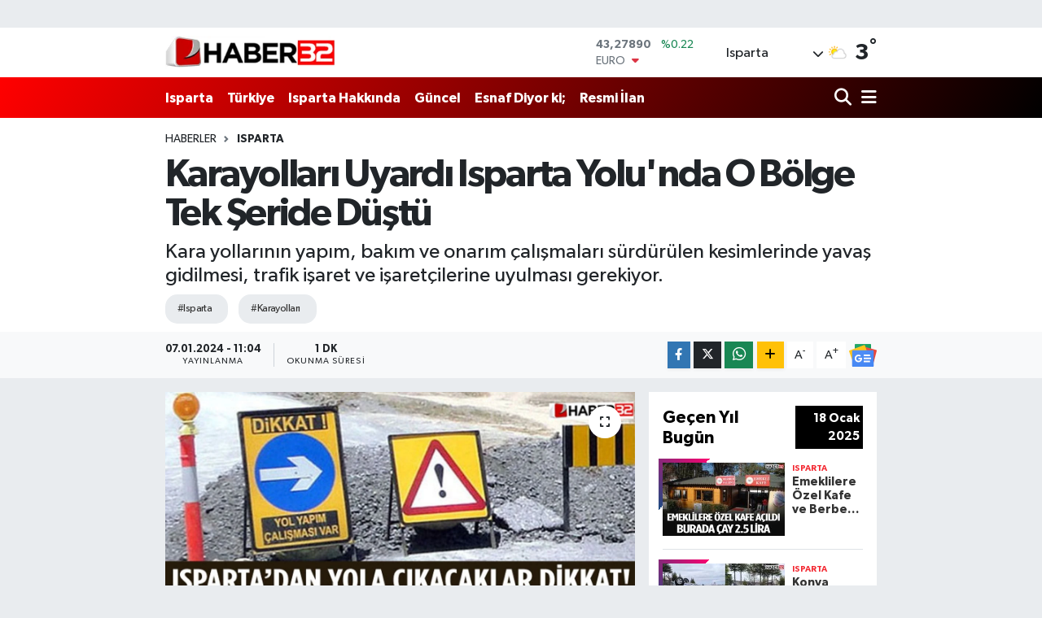

--- FILE ---
content_type: text/html; charset=UTF-8
request_url: https://www.haber32.com.tr/karayollari-uyardi-isparta-yolunda-o-bolge-tek-serite-dustu
body_size: 23692
content:
<!DOCTYPE html>
<html lang="tr" data-theme="flow">
<head>
<link rel="dns-prefetch" href="//www.haber32.com.tr">
<link rel="dns-prefetch" href="//haber32comtr.teimg.com">
<link rel="dns-prefetch" href="//static.tebilisim.com">
<link rel="dns-prefetch" href="//cdn.p.analitik.bik.gov.tr">
<link rel="dns-prefetch" href="//cdn2.bildirt.com">
<link rel="dns-prefetch" href="//go.twads.gg">
<link rel="dns-prefetch" href="//jsc.idealmedia.io">
<link rel="dns-prefetch" href="//www.googletagmanager.com">
<link rel="dns-prefetch" href="//www.facebook.com">
<link rel="dns-prefetch" href="//www.twitter.com">
<link rel="dns-prefetch" href="//www.instagram.com">
<link rel="dns-prefetch" href="//www.youtube.com">
<link rel="dns-prefetch" href="//api.whatsapp.com">
<link rel="dns-prefetch" href="//www.w3.org">
<link rel="dns-prefetch" href="//x.com">
<link rel="dns-prefetch" href="//www.linkedin.com">
<link rel="dns-prefetch" href="//pinterest.com">
<link rel="dns-prefetch" href="//t.me">
<link rel="dns-prefetch" href="//news.google.com">
<link rel="dns-prefetch" href="//www.pinterest.com">
<link rel="dns-prefetch" href="//apps.apple.com">
<link rel="dns-prefetch" href="//play.google.com">
<link rel="dns-prefetch" href="//tebilisim.com">
<link rel="dns-prefetch" href="//facebook.com">
<link rel="dns-prefetch" href="//twitter.com">
<link rel="dns-prefetch" href="//static.cdn.admatic.com.tr">
<link rel="dns-prefetch" href="//cdn.onesignal.com">

    <meta charset="utf-8">
<title>Karayolları Uyardı Isparta Yolu&#039;nda O Bölge Tek Şeride Düştü - Isparta Haber | Isparta Son Dakika Haberleri</title>
<meta name="description" content="Kara yollarının yapım, bakım ve onarım çalışmaları sürdürülen kesimlerinde yavaş gidilmesi, trafik işaret ve işaretçilerine uyulması gerekiyor.">
<meta name="keywords" content="ısparta, karayolları">
<link rel="canonical" href="https://www.haber32.com.tr/karayollari-uyardi-isparta-yolunda-o-bolge-tek-serite-dustu">
<meta name="viewport" content="width=device-width,initial-scale=1">
<meta name="X-UA-Compatible" content="IE=edge">
<meta name="robots" content="max-image-preview:large">
<meta name="theme-color" content="#ff0000">
<meta name="title" content="Karayolları Uyardı Isparta Yolu&#039;nda O Bölge Tek Şeride Düştü">
<meta name="articleSection" content="news">
<meta name="datePublished" content="2024-01-07T11:04:00+03:00">
<meta name="dateModified" content="2024-01-07T23:15:01+03:00">
<meta name="articleAuthor" content="Ali Rıza Cesur">
<meta name="author" content="Ali Rıza Cesur">
<link rel="amphtml" href="https://www.haber32.com.tr/karayollari-uyardi-isparta-yolunda-o-bolge-tek-serite-dustu/amp">
<meta property="og:site_name" content="Isparta Haber, Isparta Son Dakika Haberleri | Haber32">
<meta property="og:title" content="Karayolları Uyardı Isparta Yolu&#039;nda O Bölge Tek Şeride Düştü">
<meta property="og:description" content="Kara yollarının yapım, bakım ve onarım çalışmaları sürdürülen kesimlerinde yavaş gidilmesi, trafik işaret ve işaretçilerine uyulması gerekiyor.">
<meta property="og:url" content="https://www.haber32.com.tr/karayollari-uyardi-isparta-yolunda-o-bolge-tek-serite-dustu">
<meta property="og:image" content="https://haber32comtr.teimg.com/crop/1280x720/haber32-com-tr/uploads/2024/01/tek-seride-dustu.jpg">
<meta property="og:image:width" content="1280">
<meta property="og:image:height" content="720">
<meta property="og:image:alt" content="Karayolları Uyardı Isparta Yolu&#039;nda O Bölge Tek Şeride Düştü">
<meta property="og:article:published_time" content="2024-01-07T11:04:00+03:00">
<meta property="og:article:modified_time" content="2024-01-07T23:15:01+03:00">
<meta property="og:type" content="article">
<meta name="twitter:card" content="summary_large_image">
<meta name="twitter:site" content="@haber32com">
<meta name="twitter:title" content="Karayolları Uyardı Isparta Yolu&#039;nda O Bölge Tek Şeride Düştü">
<meta name="twitter:description" content="Kara yollarının yapım, bakım ve onarım çalışmaları sürdürülen kesimlerinde yavaş gidilmesi, trafik işaret ve işaretçilerine uyulması gerekiyor.">
<meta name="twitter:image" content="https://haber32comtr.teimg.com/crop/1280x720/haber32-com-tr/uploads/2024/01/tek-seride-dustu.jpg">
<meta name="twitter:url" content="https://www.haber32.com.tr/karayollari-uyardi-isparta-yolunda-o-bolge-tek-serite-dustu">
<link rel="shortcut icon" type="image/x-icon" href="https://haber32comtr.teimg.com/haber32-com-tr/uploads/2023/04/logolar/son-fv32-1.png">
<link rel="manifest" href="https://www.haber32.com.tr/manifest.json?v=6.6.4" />
<link rel="preload" href="https://static.tebilisim.com/flow/assets/css/font-awesome/fa-solid-900.woff2" as="font" type="font/woff2" crossorigin />
<link rel="preload" href="https://static.tebilisim.com/flow/assets/css/font-awesome/fa-brands-400.woff2" as="font" type="font/woff2" crossorigin />
<link rel="preload" href="https://static.tebilisim.com/flow/assets/css/weather-icons/font/weathericons-regular-webfont.woff2" as="font" type="font/woff2" crossorigin />
<link rel="preload" href="https://static.tebilisim.com/flow/vendor/te/fonts/gibson/Gibson-Bold.woff2" as="font" type="font/woff2" crossorigin />
<link rel="preload" href="https://static.tebilisim.com/flow/vendor/te/fonts/gibson/Gibson-BoldItalic.woff2" as="font" type="font/woff2" crossorigin />
<link rel="preload" href="https://static.tebilisim.com/flow/vendor/te/fonts/gibson/Gibson-Italic.woff2" as="font" type="font/woff2" crossorigin />
<link rel="preload" href="https://static.tebilisim.com/flow/vendor/te/fonts/gibson/Gibson-Light.woff2" as="font" type="font/woff2" crossorigin />
<link rel="preload" href="https://static.tebilisim.com/flow/vendor/te/fonts/gibson/Gibson-LightItalic.woff2" as="font" type="font/woff2" crossorigin />
<link rel="preload" href="https://static.tebilisim.com/flow/vendor/te/fonts/gibson/Gibson-SemiBold.woff2" as="font" type="font/woff2" crossorigin />
<link rel="preload" href="https://static.tebilisim.com/flow/vendor/te/fonts/gibson/Gibson-SemiBoldItalic.woff2" as="font" type="font/woff2" crossorigin />
<link rel="preload" href="https://static.tebilisim.com/flow/vendor/te/fonts/gibson/Gibson.woff2" as="font" type="font/woff2" crossorigin />


<link rel="preload" as="style" href="https://static.tebilisim.com/flow/vendor/te/fonts/gibson.css?v=6.6.4">
<link rel="stylesheet" href="https://static.tebilisim.com/flow/vendor/te/fonts/gibson.css?v=6.6.4">

<link rel="preload" as="image" href="https://haber32comtr.teimg.com/crop/1280x720/haber32-com-tr/uploads/2024/01/tek-seride-dustu.jpg">
<style>:root {
        --te-link-color: #333;
        --te-link-hover-color: #000;
        --te-font: "Gibson";
        --te-secondary-font: "Gibson";
        --te-h1-font-size: 48px;
        --te-color: #ff0000;
        --te-hover-color: #000000;
        --mm-ocd-width: 85%!important; /*  Mobil Menü Genişliği */
        --swiper-theme-color: var(--te-color)!important;
        --header-13-color: #ffc107;
    }</style><link rel="preload" as="style" href="https://static.tebilisim.com/flow/assets/vendor/bootstrap/css/bootstrap.min.css?v=6.6.4">
<link rel="stylesheet" href="https://static.tebilisim.com/flow/assets/vendor/bootstrap/css/bootstrap.min.css?v=6.6.4">
<link rel="preload" as="style" href="https://static.tebilisim.com/flow/assets/css/app6.6.4.min.css">
<link rel="stylesheet" href="https://static.tebilisim.com/flow/assets/css/app6.6.4.min.css">



<script type="application/ld+json">{"@context":"https:\/\/schema.org","@type":"WebSite","url":"https:\/\/www.haber32.com.tr","potentialAction":{"@type":"SearchAction","target":"https:\/\/www.haber32.com.tr\/arama?q={query}","query-input":"required name=query"}}</script>

<script type="application/ld+json">{"@context":"https:\/\/schema.org","@type":"NewsMediaOrganization","url":"https:\/\/www.haber32.com.tr","name":"haber32","logo":"https:\/\/haber32comtr.teimg.com\/haber32-com-tr\/uploads\/2023\/04\/logolar\/logo.png","sameAs":["https:\/\/www.facebook.com\/haber32tr","https:\/\/www.twitter.com\/haber32com","https:\/\/www.youtube.com\/@32yayingrubu18","https:\/\/www.instagram.com\/haber32com"]}</script>

<script type="application/ld+json">{"@context":"https:\/\/schema.org","@graph":[{"@type":"SiteNavigationElement","name":"Ana Sayfa","url":"https:\/\/www.haber32.com.tr","@id":"https:\/\/www.haber32.com.tr"},{"@type":"SiteNavigationElement","name":"Isparta","url":"https:\/\/www.haber32.com.tr\/isparta","@id":"https:\/\/www.haber32.com.tr\/isparta"},{"@type":"SiteNavigationElement","name":"T\u00dcRK\u0130YE","url":"https:\/\/www.haber32.com.tr\/turkiye","@id":"https:\/\/www.haber32.com.tr\/turkiye"},{"@type":"SiteNavigationElement","name":"SPOR","url":"https:\/\/www.haber32.com.tr\/spor","@id":"https:\/\/www.haber32.com.tr\/spor"},{"@type":"SiteNavigationElement","name":"Isparta Hakk\u0131nda","url":"https:\/\/www.haber32.com.tr\/isparta-hakkinda","@id":"https:\/\/www.haber32.com.tr\/isparta-hakkinda"},{"@type":"SiteNavigationElement","name":"Esnaf Diyor ki;","url":"https:\/\/www.haber32.com.tr\/esnaf-diyor-ki","@id":"https:\/\/www.haber32.com.tr\/esnaf-diyor-ki"},{"@type":"SiteNavigationElement","name":"G\u00dcNCEL","url":"https:\/\/www.haber32.com.tr\/guncel","@id":"https:\/\/www.haber32.com.tr\/guncel"},{"@type":"SiteNavigationElement","name":"TEKNOLOJ\u0130","url":"https:\/\/www.haber32.com.tr\/teknoloji","@id":"https:\/\/www.haber32.com.tr\/teknoloji"},{"@type":"SiteNavigationElement","name":"OYUN","url":"https:\/\/www.haber32.com.tr\/oyun","@id":"https:\/\/www.haber32.com.tr\/oyun"},{"@type":"SiteNavigationElement","name":"\u0130LAN HABERLER\u0130","url":"https:\/\/www.haber32.com.tr\/ilanlar","@id":"https:\/\/www.haber32.com.tr\/ilanlar"},{"@type":"SiteNavigationElement","name":"\u0130LG\u0130N\u00c7","url":"https:\/\/www.haber32.com.tr\/ilginc","@id":"https:\/\/www.haber32.com.tr\/ilginc"},{"@type":"SiteNavigationElement","name":"Tan\u0131t\u0131m Yaz\u0131lar\u0131  (Reklam)","url":"https:\/\/www.haber32.com.tr\/genel","@id":"https:\/\/www.haber32.com.tr\/genel"},{"@type":"SiteNavigationElement","name":"K\u00dcLT\u00dcR SANAT","url":"https:\/\/www.haber32.com.tr\/kultur-sanat","@id":"https:\/\/www.haber32.com.tr\/kultur-sanat"},{"@type":"SiteNavigationElement","name":"Nas\u0131l Yap\u0131l\u0131r?","url":"https:\/\/www.haber32.com.tr\/nasil-yapilir","@id":"https:\/\/www.haber32.com.tr\/nasil-yapilir"},{"@type":"SiteNavigationElement","name":"SA\u011eLIK","url":"https:\/\/www.haber32.com.tr\/saglik","@id":"https:\/\/www.haber32.com.tr\/saglik"},{"@type":"SiteNavigationElement","name":"ASAY\u0130\u015e","url":"https:\/\/www.haber32.com.tr\/asayis","@id":"https:\/\/www.haber32.com.tr\/asayis"},{"@type":"SiteNavigationElement","name":"E\u011e\u0130T\u0130M","url":"https:\/\/www.haber32.com.tr\/egitim","@id":"https:\/\/www.haber32.com.tr\/egitim"},{"@type":"SiteNavigationElement","name":"TAR\u0130H\u0130 YAPILARIMIZ","url":"https:\/\/www.haber32.com.tr\/tarihi-yapilarimiz","@id":"https:\/\/www.haber32.com.tr\/tarihi-yapilarimiz"},{"@type":"SiteNavigationElement","name":"MAGAZ\u0130N","url":"https:\/\/www.haber32.com.tr\/magazin","@id":"https:\/\/www.haber32.com.tr\/magazin"},{"@type":"SiteNavigationElement","name":"B\u0130L\u0130M VE TEKNOLOJ\u0130","url":"https:\/\/www.haber32.com.tr\/bilim-ve-teknoloji","@id":"https:\/\/www.haber32.com.tr\/bilim-ve-teknoloji"},{"@type":"SiteNavigationElement","name":"HABERDE \u0130NSAN","url":"https:\/\/www.haber32.com.tr\/haberde-insan","@id":"https:\/\/www.haber32.com.tr\/haberde-insan"},{"@type":"SiteNavigationElement","name":"YEREL","url":"https:\/\/www.haber32.com.tr\/yerel","@id":"https:\/\/www.haber32.com.tr\/yerel"},{"@type":"SiteNavigationElement","name":"RESM\u0130 \u0130LAN","url":"https:\/\/www.haber32.com.tr\/resmi-ilan","@id":"https:\/\/www.haber32.com.tr\/resmi-ilan"},{"@type":"SiteNavigationElement","name":"Isparta Galerileri","url":"https:\/\/www.haber32.com.tr\/isparta-galerileri-1","@id":"https:\/\/www.haber32.com.tr\/isparta-galerileri-1"},{"@type":"SiteNavigationElement","name":"REKLAM","url":"https:\/\/www.haber32.com.tr\/reklam","@id":"https:\/\/www.haber32.com.tr\/reklam"},{"@type":"SiteNavigationElement","name":"G\u00fcndem","url":"https:\/\/www.haber32.com.tr\/gundem","@id":"https:\/\/www.haber32.com.tr\/gundem"},{"@type":"SiteNavigationElement","name":"Ya\u015fam","url":"https:\/\/www.haber32.com.tr\/yasam","@id":"https:\/\/www.haber32.com.tr\/yasam"},{"@type":"SiteNavigationElement","name":"D\u00fcnya","url":"https:\/\/www.haber32.com.tr\/dunya","@id":"https:\/\/www.haber32.com.tr\/dunya"},{"@type":"SiteNavigationElement","name":"Siyaset","url":"https:\/\/www.haber32.com.tr\/siyaset","@id":"https:\/\/www.haber32.com.tr\/siyaset"},{"@type":"SiteNavigationElement","name":"Kim Kimdir?","url":"https:\/\/www.haber32.com.tr\/kim-kimdir","@id":"https:\/\/www.haber32.com.tr\/kim-kimdir"},{"@type":"SiteNavigationElement","name":"\u0130leti\u015fim","url":"https:\/\/www.haber32.com.tr\/iletisim","@id":"https:\/\/www.haber32.com.tr\/iletisim"},{"@type":"SiteNavigationElement","name":"Isparta'daki N\u00f6bet\u00e7i Eczaneler","url":"https:\/\/www.haber32.com.tr\/ispartadaki-nobetci-eczaneler","@id":"https:\/\/www.haber32.com.tr\/ispartadaki-nobetci-eczaneler"},{"@type":"SiteNavigationElement","name":"Se\u00e7im 2023","url":"https:\/\/www.haber32.com.tr\/secim-2023","@id":"https:\/\/www.haber32.com.tr\/secim-2023"},{"@type":"SiteNavigationElement","name":"Vefat \u0130lanlar\u0131","url":"https:\/\/www.haber32.com.tr\/vefat-ilanlari","@id":"https:\/\/www.haber32.com.tr\/vefat-ilanlari"},{"@type":"SiteNavigationElement","name":"Gizlilik S\u00f6zle\u015fmesi","url":"https:\/\/www.haber32.com.tr\/gizlilik-sozlesmesi","@id":"https:\/\/www.haber32.com.tr\/gizlilik-sozlesmesi"},{"@type":"SiteNavigationElement","name":"Haber32.com.tr mobil uygulama","url":"https:\/\/www.haber32.com.tr\/haber32comtr-mobil-uygulama","@id":"https:\/\/www.haber32.com.tr\/haber32comtr-mobil-uygulama"},{"@type":"SiteNavigationElement","name":"Isparta \u0130\u015f \u0130lanlar\u0131","url":"https:\/\/www.haber32.com.tr\/isparta-is-ilanlari","@id":"https:\/\/www.haber32.com.tr\/isparta-is-ilanlari"},{"@type":"SiteNavigationElement","name":"Se\u00e7im 2024","url":"https:\/\/www.haber32.com.tr\/secim-2024","@id":"https:\/\/www.haber32.com.tr\/secim-2024"},{"@type":"SiteNavigationElement","name":"fm32.com.tr","url":"https:\/\/www.haber32.com.tr\/fm32comtr","@id":"https:\/\/www.haber32.com.tr\/fm32comtr"},{"@type":"SiteNavigationElement","name":"brtfm.com.tr","url":"https:\/\/www.haber32.com.tr\/brtfm","@id":"https:\/\/www.haber32.com.tr\/brtfm"},{"@type":"SiteNavigationElement","name":"Foto Galeri","url":"https:\/\/www.haber32.com.tr\/foto-galeri","@id":"https:\/\/www.haber32.com.tr\/foto-galeri"},{"@type":"SiteNavigationElement","name":"Video Galeri","url":"https:\/\/www.haber32.com.tr\/video","@id":"https:\/\/www.haber32.com.tr\/video"},{"@type":"SiteNavigationElement","name":"Anketler","url":"https:\/\/www.haber32.com.tr\/anketler","@id":"https:\/\/www.haber32.com.tr\/anketler"},{"@type":"SiteNavigationElement","name":"Merkez Bug\u00fcn, Yar\u0131n ve 1 Haftal\u0131k Hava Durumu Tahmini","url":"https:\/\/www.haber32.com.tr\/merkez-hava-durumu","@id":"https:\/\/www.haber32.com.tr\/merkez-hava-durumu"},{"@type":"SiteNavigationElement","name":"Merkez Namaz Vakitleri","url":"https:\/\/www.haber32.com.tr\/merkez-namaz-vakitleri","@id":"https:\/\/www.haber32.com.tr\/merkez-namaz-vakitleri"},{"@type":"SiteNavigationElement","name":"Puan Durumu ve Fikst\u00fcr","url":"https:\/\/www.haber32.com.tr\/futbol\/super-lig-puan-durumu-ve-fikstur","@id":"https:\/\/www.haber32.com.tr\/futbol\/super-lig-puan-durumu-ve-fikstur"}]}</script>

<script type="application/ld+json">{"@context":"https:\/\/schema.org","@type":"BreadcrumbList","itemListElement":[{"@type":"ListItem","position":1,"item":{"@type":"Thing","@id":"https:\/\/www.haber32.com.tr","name":"Haberler"}},{"@type":"ListItem","position":2,"item":{"@type":"Thing","@id":"https:\/\/www.haber32.com.tr\/isparta","name":"Isparta"}},{"@type":"ListItem","position":3,"item":{"@type":"Thing","@id":"https:\/\/www.haber32.com.tr\/karayollari-uyardi-isparta-yolunda-o-bolge-tek-serite-dustu","name":"Karayollar\u0131 Uyard\u0131 Isparta Yolu'nda O B\u00f6lge Tek \u015eeride D\u00fc\u015ft\u00fc"}}]}</script>
<script type="application/ld+json">{"@context":"https:\/\/schema.org","@type":"NewsArticle","headline":"Karayollar\u0131 Uyard\u0131 Isparta Yolu'nda O B\u00f6lge Tek \u015eeride D\u00fc\u015ft\u00fc","articleSection":"Isparta","dateCreated":"2024-01-07T11:04:00+03:00","datePublished":"2024-01-07T11:04:00+03:00","dateModified":"2024-01-07T23:15:01+03:00","wordCount":170,"genre":"news","mainEntityOfPage":{"@type":"WebPage","@id":"https:\/\/www.haber32.com.tr\/karayollari-uyardi-isparta-yolunda-o-bolge-tek-serite-dustu"},"articleBody":"Karayollar\u0131 Genel M\u00fcd\u00fcrl\u00fc\u011f\u00fcn\u00fcn yol durumu b\u00fcltenine g\u00f6re,&nbsp; Isparta-Antalya (Derebo\u011faz\u0131) yolunun 1-2. kilometrelerinde yoldaki oturma ve \u00e7atlaklar dolay\u0131s\u0131yla ula\u015f\u0131m, b\u00f6l\u00fcnm\u00fc\u015f yolun bir b\u00f6l\u00fcm\u00fcnden iki y\u00f6nl\u00fc ve kontroll\u00fc sa\u011flan\u0131yor.\r\n\r\nAyr\u0131ca Karayollar\u0131 Genel M\u00fcd\u00fcrl\u00fc\u011f\u00fc, T\u00fcrkiye geneli olarak bu yollarda da s\u00fcr\u00fcc\u00fcleri uyard\u0131\r\n\r\nGaziantep-Birecik Otoyolu'nun Gaziantep Do\u011fu-Nizip kav\u015faklar\u0131 10-11. kilometrelerinde serbest ge\u00e7i\u015f sistemi gi\u015fesi yap\u0131m \u00e7al\u0131\u015fmalar\u0131 dolay\u0131s\u0131yla ula\u015f\u0131m, Gaziantep istikametinden iki y\u00f6nl\u00fc ve kontroll\u00fc devam ediyor.\r\n\r\n\u0130zmir-Ayd\u0131n Otoyolu'nun 1-4. kilometrelerinde Ayd\u0131n \u015eehir Hastanesi ba\u011flant\u0131 yolu \u00e7al\u0131\u015fmas\u0131 nedeniyle \u0130zmir-Ayd\u0131n istikameti trafi\u011fe kapat\u0131larak, ula\u015f\u0131ma di\u011fer istikametten iki y\u00f6nl\u00fc izin veriliyor.\r\n\r\nOsmanc\u0131k-\u0130skilip yolunun 47-48. kilometrelerinde \u00fcstyap\u0131 yenileme, Erzurum-A\u015fkale Ayr\u0131m\u0131-\u0130spir yolunun 27-29. ve Bing\u00f6l-Karl\u0131ova yolunun 25-28. kilometrelerinde yap\u0131m \u00e7al\u0131\u015fmalar\u0131 sebebiyle ula\u015f\u0131m kontroll\u00fc s\u00fcrd\u00fcr\u00fcl\u00fcyor.\r\n\r\nKaynak. kgm.com.tr","description":"Kara yollar\u0131n\u0131n yap\u0131m, bak\u0131m ve onar\u0131m \u00e7al\u0131\u015fmalar\u0131 s\u00fcrd\u00fcr\u00fclen kesimlerinde yava\u015f gidilmesi, trafik i\u015faret ve i\u015faret\u00e7ilerine uyulmas\u0131 gerekiyor.","inLanguage":"tr-TR","keywords":["\u0131sparta","karayollar\u0131"],"image":{"@type":"ImageObject","url":"https:\/\/haber32comtr.teimg.com\/crop\/1280x720\/haber32-com-tr\/uploads\/2024\/01\/tek-seride-dustu.jpg","width":"1280","height":"720","caption":"Karayollar\u0131 Uyard\u0131 Isparta Yolu'nda O B\u00f6lge Tek \u015eeride D\u00fc\u015ft\u00fc"},"publishingPrinciples":"https:\/\/www.haber32.com.tr\/gizlilik-sozlesmesi","isFamilyFriendly":"http:\/\/schema.org\/True","isAccessibleForFree":"http:\/\/schema.org\/True","publisher":{"@type":"Organization","name":"haber32","image":"https:\/\/haber32comtr.teimg.com\/haber32-com-tr\/uploads\/2023\/04\/logolar\/logo.png","logo":{"@type":"ImageObject","url":"https:\/\/haber32comtr.teimg.com\/haber32-com-tr\/uploads\/2023\/04\/logolar\/logo.png","width":"640","height":"375"}},"author":{"@type":"Person","name":"Ali R\u0131za Cesur","honorificPrefix":"","jobTitle":"","url":null}}</script>




<script>!function(){var t=document.createElement("script");t.setAttribute("src",'https://cdn.p.analitik.bik.gov.tr/tracker'+(typeof Intl!=="undefined"?(typeof (Intl||"").PluralRules!=="undefined"?'1':typeof Promise!=="undefined"?'2':typeof MutationObserver!=='undefined'?'3':'4'):'4')+'.js'),t.setAttribute("data-website-id","fb68beac-55ab-4d67-9b82-8d36cb421267"),t.setAttribute("data-host-url",'//fb68beac-55ab-4d67-9b82-8d36cb421267.collector.p.analitik.bik.gov.tr'),document.head.appendChild(t)}();
importScripts('https://cdn2.bildirt.com/BildirtSDK-sw.js');
</script>
<style>
.mega-menu {z-index: 9999 !important;}
@media screen and (min-width: 1620px) {
    .container {width: 1280px!important; max-width: 1280px!important;}
    #ad_36 {margin-right: 15px !important;}
    #ad_9 {margin-left: 15px !important;}
}

@media screen and (min-width: 1325px) and (max-width: 1620px) {
    .container {width: 1100px!important; max-width: 1100px!important;}
    #ad_36 {margin-right: 100px !important;}
    #ad_9 {margin-left: 100px !important;}
}
@media screen and (min-width: 1295px) and (max-width: 1325px) {
    .container {width: 990px!important; max-width: 990px!important;}
    #ad_36 {margin-right: 165px !important;}
    #ad_9 {margin-left: 165px !important;}
}
@media screen and (min-width: 1200px) and (max-width: 1295px) {
    .container {width: 900px!important; max-width: 900px!important;}
    #ad_36 {margin-right: 210px !important;}
    #ad_9 {margin-left: 210px !important;}

}
</style><script async src="https://go.twads.gg/adsbytwadsgg.js?client=6751f91664b5985489d4f61a" crossorigin="anonymous"></script>

<link rel="manifest" href="/manifest.json?data=Bildirt">
<script>var uygulamaid="235841-2491-2809-8341-3409-6";</script>
<script src="https://cdn2.bildirt.com/BildirtSDKfiles.js"></script>

<script src="https://jsc.idealmedia.io/site/873390.js" async></script>



<script async data-cfasync="false"
	src="https://www.googletagmanager.com/gtag/js?id=G-T24BEW3PN4"></script>
<script data-cfasync="false">
	window.dataLayer = window.dataLayer || [];
	  function gtag(){dataLayer.push(arguments);}
	  gtag('js', new Date());
	  gtag('config', 'G-T24BEW3PN4');
</script>




</head>




<body class="d-flex flex-column min-vh-100">

    <div id="ad_152" data-channel="152" data-advert="temedya" data-rotation="120" class="d-none d-sm-flex flex-column align-items-center justify-content-start text-center mx-auto overflow-hidden my-3" data-affix="0"></div><div data-pagespeed="true"><script async src="https://go.twads.gg/adsbytwadsgg.js?client=6751f91664b5985489d4f61a" crossorigin="anonymous"></script>


      <script async src="https://go.twads.gg/adsbytwadsgg.js?client=6751f91664b5985489d4f61a"
           crossorigin="anonymous"></script>
      <div 
           class="adsbytwadsgg" 
           data-ad-client="6751f91664b5985489d4f61a"
           data-ad-slot="6751f9158ddb562299d8a334" 
      > 
      </div>
      <script>
        (adsbytwadsgg = window.adsbytwadsgg || []).push({});
      </script></div>
    

    <header class="header-1">
    <nav class="top-header navbar navbar-expand-lg navbar-light shadow-sm bg-white py-1">
        <div class="container">
                            <a class="navbar-brand me-0" href="/" title="Isparta Haber, Isparta Son Dakika Haberleri | Haber32">
                <img src="https://haber32comtr.teimg.com/haber32-com-tr/uploads/2023/04/logolar/logo.png" alt="Isparta Haber, Isparta Son Dakika Haberleri | Haber32" width="209" height="40" class="light-mode img-fluid flow-logo">
<img src="https://haber32comtr.teimg.com/haber32-com-tr/uploads/2023/04/logolar/logo.png" alt="Isparta Haber, Isparta Son Dakika Haberleri | Haber32" width="209" height="40" class="dark-mode img-fluid flow-logo d-none">

            </a>
                                    <div class="header-widgets d-lg-flex justify-content-end align-items-center d-none">
                <div class="position-relative overflow-hidden" style="height: 40px;">
                    <!-- PİYASALAR -->
        <div class="newsticker mini">
        <ul class="newsticker__h4 list-unstyled text-secondary" data-header="1">
            <li class="newsticker__item col dolar">
                <div>DOLAR <span class="text-success"><i class="fa fa-caret-up ms-1"></i></span> </div>
                <div class="fw-bold mb-0 d-inline-block">43,27890</div>
                <span class="d-inline-block ms-2 text-success">%0.22</span>
            </li>
            <li class="newsticker__item col euro">
                <div>EURO <span class="text-danger"><i class="fa fa-caret-down ms-1"></i></span> </div>
                <div class="fw-bold mb-0 d-inline-block">50,20020</div><span
                    class="d-inline-block ms-2 text-danger">%-0.1</span>
            </li>
            <li class="newsticker__item col sterlin">
                <div>STERLİN <span class="text-danger"><i class="fa fa-caret-down ms-1"></i></span> </div>
                <div class="fw-bold mb-0 d-inline-block">57,91460</div><span
                    class="d-inline-block ms-2 text-danger">%-0.02</span>
            </li>
            <li class="newsticker__item col altin">
                <div>G.ALTIN <span class="text-success"><i class="fa fa-caret-minus ms-1"></i></span> </div>
                <div class="fw-bold mb-0 d-inline-block">6375,38000</div>
                <span class="d-inline-block ms-2 text-success">%0</span>
            </li>
            <li class="newsticker__item col bist">
                <div>BİST100 <span class="text-success"><i class="fa fa-caret-up ms-1"></i></span> </div>
                <div class="fw-bold mb-0 d-inline-block">12.669,00</div>
                <span class="d-inline-block ms-2 text-success">%170</span>
            </li>
            <li class="newsticker__item col btc">
                <div>BITCOIN <span class="text-danger"><i class="fa fa-caret-down ms-1"></i></span> </div>
                <div class="fw-bold mb-0 d-inline-block">95.043,46</div>
                <span class="d-inline-block ms-2 text-danger">%-0.03</span>
            </li>
        </ul>
    </div>
    

                </div>
                <div class="weather-top d-none d-lg-flex justify-content-between align-items-center ms-4 weather-widget mini">
                    <!-- HAVA DURUMU -->

<input type="hidden" name="widget_setting_weathercity" value="37.76444000,30.55222000" />

            <div class="weather mx-1">
            <div class="custom-selectbox " onclick="toggleDropdown(this)" style="width: 120px">
    <div class="d-flex justify-content-between align-items-center">
        <span style="">Isparta</span>
        <i class="fas fa-chevron-down" style="font-size: 14px"></i>
    </div>
    <ul class="bg-white text-dark overflow-widget" style="min-height: 100px; max-height: 300px">
                        <li>
            <a href="https://www.haber32.com.tr/isparta-aksu-hava-durumu" title="Aksu Hava Durumu" class="text-dark">
                Aksu
            </a>
        </li>
                        <li>
            <a href="https://www.haber32.com.tr/isparta-atabey-hava-durumu" title="Atabey Hava Durumu" class="text-dark">
                Atabey
            </a>
        </li>
                        <li>
            <a href="https://www.haber32.com.tr/isparta-egirdir-hava-durumu" title="Eğirdir Hava Durumu" class="text-dark">
                Eğirdir
            </a>
        </li>
                        <li>
            <a href="https://www.haber32.com.tr/isparta-gelendost-hava-durumu" title="Gelendost Hava Durumu" class="text-dark">
                Gelendost
            </a>
        </li>
                        <li>
            <a href="https://www.haber32.com.tr/isparta-gonen-hava-durumu" title="Gönen Hava Durumu" class="text-dark">
                Gönen
            </a>
        </li>
                        <li>
            <a href="https://www.haber32.com.tr/isparta-keciborlu-hava-durumu" title="Keçiborlu Hava Durumu" class="text-dark">
                Keçiborlu
            </a>
        </li>
                        <li>
            <a href="https://www.haber32.com.tr/isparta-hava-durumu" title="Isparta Hava Durumu" class="text-dark">
                Isparta
            </a>
        </li>
                        <li>
            <a href="https://www.haber32.com.tr/isparta-sarkikaraagac-hava-durumu" title="Şarkikaraağaç Hava Durumu" class="text-dark">
                Şarkikaraağaç
            </a>
        </li>
                        <li>
            <a href="https://www.haber32.com.tr/isparta-senirkent-hava-durumu" title="Senirkent Hava Durumu" class="text-dark">
                Senirkent
            </a>
        </li>
                        <li>
            <a href="https://www.haber32.com.tr/isparta-sutculer-hava-durumu" title="Sütçüler Hava Durumu" class="text-dark">
                Sütçüler
            </a>
        </li>
                        <li>
            <a href="https://www.haber32.com.tr/isparta-uluborlu-hava-durumu" title="Uluborlu Hava Durumu" class="text-dark">
                Uluborlu
            </a>
        </li>
                        <li>
            <a href="https://www.haber32.com.tr/isparta-yalvac-hava-durumu" title="Yalvaç Hava Durumu" class="text-dark">
                Yalvaç
            </a>
        </li>
                        <li>
            <a href="https://www.haber32.com.tr/isparta-yenisarbademli-hava-durumu" title="Yenişarbademli Hava Durumu" class="text-dark">
                Yenişarbademli
            </a>
        </li>
            </ul>
</div>

        </div>
        <div>
            <img src="//cdn.weatherapi.com/weather/64x64/day/116.png" class="condition" width="26" height="26" alt="3" />
        </div>
        <div class="weather-degree h3 mb-0 lead ms-2" data-header="1">
            <span class="degree">3</span><sup>°</sup>
        </div>
    
<div data-location='{"city":"TUXX0014"}' class="d-none"></div>


                </div>
            </div>
                        <ul class="nav d-lg-none px-2">
                
                <li class="nav-item"><a href="/arama" class="me-2" title="Ara"><i class="fa fa-search fa-lg"></i></a></li>
                <li class="nav-item"><a href="#menu" title="Ana Menü"><i class="fa fa-bars fa-lg"></i></a></li>
            </ul>
        </div>
    </nav>
    <div class="main-menu navbar navbar-expand-lg d-none d-lg-block bg-gradient-te py-1">
        <div class="container">
            <ul  class="nav fw-semibold">
        <li class="nav-item   ">
        <a href="/isparta" class="nav-link text-white" target="_self" title="Isparta">Isparta</a>
        
    </li>
        <li class="nav-item   ">
        <a href="/turkiye" class="nav-link text-white" target="_self" title="Türkiye">Türkiye</a>
        
    </li>
        <li class="nav-item   ">
        <a href="/isparta-hakkinda" class="nav-link text-white" target="_self" title="Isparta Hakkında">Isparta Hakkında</a>
        
    </li>
        <li class="nav-item   ">
        <a href="/guncel" class="nav-link text-white" target="_self" title="Güncel">Güncel</a>
        
    </li>
        <li class="nav-item   ">
        <a href="/esnaf-diyor-ki" class="nav-link text-white" target="_self" title="Esnaf Diyor ki;">Esnaf Diyor ki;</a>
        
    </li>
        <li class="nav-item   ">
        <a href="/resmi-ilan" class="nav-link text-white" target="_blank" title="Resmi İlan">Resmi İlan</a>
        
    </li>
    </ul>

            <ul class="navigation-menu nav d-flex align-items-center">

                <li class="nav-item">
                    <a href="/arama" class="nav-link pe-1 text-white" title="Ara">
                        <i class="fa fa-search fa-lg"></i>
                    </a>
                </li>

                

                <li class="nav-item dropdown position-static">
                    <a class="nav-link pe-0 text-white" data-bs-toggle="dropdown" href="#" aria-haspopup="true" aria-expanded="false" title="Ana Menü">
                        <i class="fa fa-bars fa-lg"></i>
                    </a>
                    <div class="mega-menu dropdown-menu dropdown-menu-end text-capitalize shadow-lg border-0 rounded-0">

    <div class="row g-3 small p-3">

                <div class="col">
            <div class="extra-sections bg-light p-3 border">
                <a href="https://www.haber32.com.tr/isparta-nobetci-eczaneler" title="Isparta Nöbetçi Eczaneler" class="d-block border-bottom pb-2 mb-2" target="_self"><i class="fa-solid fa-capsules me-2"></i>Isparta Nöbetçi Eczaneler</a>
<a href="https://www.haber32.com.tr/isparta-hava-durumu" title="Isparta Hava Durumu" class="d-block border-bottom pb-2 mb-2" target="_self"><i class="fa-solid fa-cloud-sun me-2"></i>Isparta Hava Durumu</a>
<a href="https://www.haber32.com.tr/isparta-namaz-vakitleri" title="Isparta Namaz Vakitleri" class="d-block border-bottom pb-2 mb-2" target="_self"><i class="fa-solid fa-mosque me-2"></i>Isparta Namaz Vakitleri</a>
<a href="https://www.haber32.com.tr/isparta-trafik-durumu" title="Isparta Trafik Yoğunluk Haritası" class="d-block border-bottom pb-2 mb-2" target="_self"><i class="fa-solid fa-car me-2"></i>Isparta Trafik Yoğunluk Haritası</a>
<a href="https://www.haber32.com.tr/futbol/super-lig-puan-durumu-ve-fikstur" title="Süper Lig Puan Durumu ve Fikstür" class="d-block border-bottom pb-2 mb-2" target="_self"><i class="fa-solid fa-chart-bar me-2"></i>Süper Lig Puan Durumu ve Fikstür</a>
<a href="https://www.haber32.com.tr/tum-mansetler" title="Tüm Manşetler" class="d-block border-bottom pb-2 mb-2" target="_self"><i class="fa-solid fa-newspaper me-2"></i>Tüm Manşetler</a>
<a href="https://www.haber32.com.tr/sondakika-haberleri" title="Son Dakika Haberleri" class="d-block border-bottom pb-2 mb-2" target="_self"><i class="fa-solid fa-bell me-2"></i>Son Dakika Haberleri</a>

            </div>
        </div>
        
        <div class="col">
        <a href="/teknoloji" class="d-block border-bottom  pb-2 mb-2" target="_self" title="Teknoloji">Teknoloji</a>
            <a href="/oyun" class="d-block border-bottom  pb-2 mb-2" target="_self" title="Oyun">Oyun</a>
            <a href="/ilanlar" class="d-block border-bottom  pb-2 mb-2" target="_self" title="RESMİ İLANLAR">RESMİ İLANLAR</a>
            <a href="/ilginc" class="d-block border-bottom  pb-2 mb-2" target="_self" title="İlginç">İlginç</a>
            <a href="/genel" class="d-block border-bottom  pb-2 mb-2" target="_self" title="GENEL">GENEL</a>
            <a href="/kultur-sanat" class="d-block border-bottom  pb-2 mb-2" target="_self" title="KÜLTÜR SANAT">KÜLTÜR SANAT</a>
            <a href="/nasil-yapilir" class="d-block  pb-2 mb-2" target="_self" title="POLİTİKA">POLİTİKA</a>
        </div><div class="col">
            <a href="/saglik" class="d-block border-bottom  pb-2 mb-2" target="_self" title="SAĞLIK">SAĞLIK</a>
            <a href="/asayis" class="d-block border-bottom  pb-2 mb-2" target="_self" title="ASAYİŞ">ASAYİŞ</a>
            <a href="/egitim" class="d-block border-bottom  pb-2 mb-2" target="_self" title="EĞİTİM">EĞİTİM</a>
            <a href="/tarihi-yapilarimiz" class="d-block border-bottom  pb-2 mb-2" target="_self" title="Tarihi Yapılarımız">Tarihi Yapılarımız</a>
            <a href="/magazin" class="d-block border-bottom  pb-2 mb-2" target="_self" title="MAGAZİN">MAGAZİN</a>
            <a href="/bilim-ve-teknoloji" class="d-block border-bottom  pb-2 mb-2" target="_self" title="BİLİM VE TEKNOLOJİ">BİLİM VE TEKNOLOJİ</a>
            <a href="/haberde-insan" class="d-block  pb-2 mb-2" target="_self" title="HABERDE İNSAN">HABERDE İNSAN</a>
        </div><div class="col">
            <a href="/yerel" class="d-block border-bottom  pb-2 mb-2" target="_self" title="Yerel">Yerel</a>
            <a href="/iletisim" class="d-block border-bottom  pb-2 mb-2" target="_self" title="İletişim">İletişim</a>
            <a href="/kunye" class="d-block border-bottom  pb-2 mb-2" target="_self" title="Künye  ">Künye  </a>
        </div>


    </div>

    <div class="p-3 bg-light">
                <a class="me-3"
            href="https://www.facebook.com/haber32tr" target="_blank" rel="nofollow noreferrer noopener"><i class="fab fa-facebook me-2 text-navy"></i> Facebook</a>
                        <a class="me-3"
            href="https://www.twitter.com/haber32com" target="_blank" rel="nofollow noreferrer noopener"><i class="fab fa-x-twitter "></i> Twitter</a>
                        <a class="me-3"
            href="https://www.instagram.com/haber32com" target="_blank" rel="nofollow noreferrer noopener"><i class="fab fa-instagram me-2 text-magenta"></i> Instagram</a>
                                <a class="me-3"
            href="https://www.youtube.com/@32yayingrubu18" target="_blank" rel="nofollow noreferrer noopener"><i class="fab fa-youtube me-2 text-danger"></i> Youtube</a>
                                                <a class="" href="https://api.whatsapp.com/send?phone=905324479832" title="Whatsapp" rel="nofollow noreferrer noopener"><i
            class="fab fa-whatsapp me-2 text-navy"></i> WhatsApp İhbar Hattı</a>    </div>

    <div class="mega-menu-footer p-2 bg-te-color">
        <a class="dropdown-item text-white" href="/kunye" title="Künye / İletişim"><i class="fa fa-id-card me-2"></i> Künye / İletişim</a>
        <a class="dropdown-item text-white" href="/iletisim" title="Bize Ulaşın"><i class="fa fa-envelope me-2"></i> Bize Ulaşın</a>
        <a class="dropdown-item text-white" href="/rss-baglantilari" title="RSS Bağlantıları"><i class="fa fa-rss me-2"></i> RSS Bağlantıları</a>
        <a class="dropdown-item text-white" href="/member/login" title="Üyelik Girişi"><i class="fa fa-user me-2"></i> Üyelik Girişi</a>
    </div>


</div>

                </li>

            </ul>
        </div>
    </div>
    <ul  class="mobile-categories d-lg-none list-inline bg-white">
        <li class="list-inline-item">
        <a href="/isparta" class="text-dark" target="_self" title="Isparta">
                Isparta
        </a>
    </li>
        <li class="list-inline-item">
        <a href="/turkiye" class="text-dark" target="_self" title="Türkiye">
                Türkiye
        </a>
    </li>
        <li class="list-inline-item">
        <a href="/isparta-hakkinda" class="text-dark" target="_self" title="Isparta Hakkında">
                Isparta Hakkında
        </a>
    </li>
        <li class="list-inline-item">
        <a href="/guncel" class="text-dark" target="_self" title="Güncel">
                Güncel
        </a>
    </li>
        <li class="list-inline-item">
        <a href="/esnaf-diyor-ki" class="text-dark" target="_self" title="Esnaf Diyor ki;">
                Esnaf Diyor ki;
        </a>
    </li>
        <li class="list-inline-item">
        <a href="/resmi-ilan" class="text-dark" target="_blank" title="Resmi İlan">
                Resmi İlan
        </a>
    </li>
    </ul>

</header>






<main class="single overflow-hidden" style="min-height: 300px">

            
    
    <div class="infinite" data-show-advert="1">

    

    <div class="infinite-item d-block" data-id="180629" data-category-id="2" data-reference="TE\Blog\Models\Post" data-json-url="/service/json/featured-infinite.json">

        

        <div class="post-header pt-3 bg-white">

    <div class="container">

        
        <nav class="meta-category d-flex justify-content-lg-start" style="--bs-breadcrumb-divider: url(&#34;data:image/svg+xml,%3Csvg xmlns='http://www.w3.org/2000/svg' width='8' height='8'%3E%3Cpath d='M2.5 0L1 1.5 3.5 4 1 6.5 2.5 8l4-4-4-4z' fill='%236c757d'/%3E%3C/svg%3E&#34;);" aria-label="breadcrumb">
        <ol class="breadcrumb mb-0">
            <li class="breadcrumb-item"><a href="https://www.haber32.com.tr" class="breadcrumb_link" target="_self">Haberler</a></li>
            <li class="breadcrumb-item active fw-bold" aria-current="page"><a href="/isparta" target="_self" class="breadcrumb_link text-dark" title="Isparta">Isparta</a></li>
        </ol>
</nav>

        <h1 class="h2 fw-bold text-lg-start headline my-2" itemprop="headline">Karayolları Uyardı Isparta Yolu&#039;nda O Bölge Tek Şeride Düştü</h1>
        
        <h2 class="lead text-lg-start text-dark my-2 description" itemprop="description">Kara yollarının yapım, bakım ve onarım çalışmaları sürdürülen kesimlerinde yavaş gidilmesi, trafik işaret ve işaretçilerine uyulması gerekiyor.</h2>
        
        <div class="news-tags">
        <a href="https://www.haber32.com.tr/haberleri/isparta" title="ısparta" class="news-tags__link" rel="nofollow">#Isparta</a>
        <a href="https://www.haber32.com.tr/haberleri/karayollari" title="karayolları" class="news-tags__link" rel="nofollow">#Karayolları</a>
    </div>

    </div>

    <div class="bg-light py-1">
        <div class="container d-flex justify-content-between align-items-center">

            <div class="meta-author">
    
    <div class="box">
    <time class="fw-bold">07.01.2024 - 11:04</time>
    <span class="info">Yayınlanma</span>
</div>

    
    
    <div class="box">
    <span class="fw-bold">1 Dk</span>
    <span class="info text-dark">Okunma Süresi</span>
</div>





</div>


            <div class="share-area justify-content-end align-items-center d-none d-lg-flex">

    <div class="mobile-share-button-container mb-2 d-block d-md-none">
    <button
        class="btn btn-primary btn-sm rounded-0 shadow-sm w-100"
        onclick="handleMobileShare(event, 'Karayolları Uyardı Isparta Yolu\&#039;nda O Bölge Tek Şeride Düştü', 'https://www.haber32.com.tr/karayollari-uyardi-isparta-yolunda-o-bolge-tek-serite-dustu')"
        title="Paylaş"
    >
        <i class="fas fa-share-alt me-2"></i>Paylaş
    </button>
</div>

<div class="social-buttons-new d-none d-md-flex justify-content-between">
    <a
        href="https://www.facebook.com/sharer/sharer.php?u=https%3A%2F%2Fwww.haber32.com.tr%2Fkarayollari-uyardi-isparta-yolunda-o-bolge-tek-serite-dustu"
        onclick="initiateDesktopShare(event, 'facebook')"
        class="btn btn-primary btn-sm rounded-0 shadow-sm me-1"
        title="Facebook'ta Paylaş"
        data-platform="facebook"
        data-share-url="https://www.haber32.com.tr/karayollari-uyardi-isparta-yolunda-o-bolge-tek-serite-dustu"
        data-share-title="Karayolları Uyardı Isparta Yolu&#039;nda O Bölge Tek Şeride Düştü"
        rel="noreferrer nofollow noopener external"
    >
        <i class="fab fa-facebook-f"></i>
    </a>

    <a
        href="https://x.com/intent/tweet?url=https%3A%2F%2Fwww.haber32.com.tr%2Fkarayollari-uyardi-isparta-yolunda-o-bolge-tek-serite-dustu&text=Karayollar%C4%B1+Uyard%C4%B1+Isparta+Yolu%27nda+O+B%C3%B6lge+Tek+%C5%9Eeride+D%C3%BC%C5%9Ft%C3%BC"
        onclick="initiateDesktopShare(event, 'twitter')"
        class="btn btn-dark btn-sm rounded-0 shadow-sm me-1"
        title="X'de Paylaş"
        data-platform="twitter"
        data-share-url="https://www.haber32.com.tr/karayollari-uyardi-isparta-yolunda-o-bolge-tek-serite-dustu"
        data-share-title="Karayolları Uyardı Isparta Yolu&#039;nda O Bölge Tek Şeride Düştü"
        rel="noreferrer nofollow noopener external"
    >
        <i class="fab fa-x-twitter text-white"></i>
    </a>

    <a
        href="https://api.whatsapp.com/send?text=Karayollar%C4%B1+Uyard%C4%B1+Isparta+Yolu%27nda+O+B%C3%B6lge+Tek+%C5%9Eeride+D%C3%BC%C5%9Ft%C3%BC+-+https%3A%2F%2Fwww.haber32.com.tr%2Fkarayollari-uyardi-isparta-yolunda-o-bolge-tek-serite-dustu"
        onclick="initiateDesktopShare(event, 'whatsapp')"
        class="btn btn-success btn-sm rounded-0 btn-whatsapp shadow-sm me-1"
        title="Whatsapp'ta Paylaş"
        data-platform="whatsapp"
        data-share-url="https://www.haber32.com.tr/karayollari-uyardi-isparta-yolunda-o-bolge-tek-serite-dustu"
        data-share-title="Karayolları Uyardı Isparta Yolu&#039;nda O Bölge Tek Şeride Düştü"
        rel="noreferrer nofollow noopener external"
    >
        <i class="fab fa-whatsapp fa-lg"></i>
    </a>

    <div class="dropdown">
        <button class="dropdownButton btn btn-sm rounded-0 btn-warning border-none shadow-sm me-1" type="button" data-bs-toggle="dropdown" name="socialDropdownButton" title="Daha Fazla">
            <i id="icon" class="fa fa-plus"></i>
        </button>

        <ul class="dropdown-menu dropdown-menu-end border-0 rounded-1 shadow">
            <li>
                <a
                    href="https://www.linkedin.com/sharing/share-offsite/?url=https%3A%2F%2Fwww.haber32.com.tr%2Fkarayollari-uyardi-isparta-yolunda-o-bolge-tek-serite-dustu"
                    class="dropdown-item"
                    onclick="initiateDesktopShare(event, 'linkedin')"
                    data-platform="linkedin"
                    data-share-url="https://www.haber32.com.tr/karayollari-uyardi-isparta-yolunda-o-bolge-tek-serite-dustu"
                    data-share-title="Karayolları Uyardı Isparta Yolu&#039;nda O Bölge Tek Şeride Düştü"
                    rel="noreferrer nofollow noopener external"
                    title="Linkedin"
                >
                    <i class="fab fa-linkedin text-primary me-2"></i>Linkedin
                </a>
            </li>
            <li>
                <a
                    href="https://pinterest.com/pin/create/button/?url=https%3A%2F%2Fwww.haber32.com.tr%2Fkarayollari-uyardi-isparta-yolunda-o-bolge-tek-serite-dustu&description=Karayollar%C4%B1+Uyard%C4%B1+Isparta+Yolu%27nda+O+B%C3%B6lge+Tek+%C5%9Eeride+D%C3%BC%C5%9Ft%C3%BC&media="
                    class="dropdown-item"
                    onclick="initiateDesktopShare(event, 'pinterest')"
                    data-platform="pinterest"
                    data-share-url="https://www.haber32.com.tr/karayollari-uyardi-isparta-yolunda-o-bolge-tek-serite-dustu"
                    data-share-title="Karayolları Uyardı Isparta Yolu&#039;nda O Bölge Tek Şeride Düştü"
                    rel="noreferrer nofollow noopener external"
                    title="Pinterest"
                >
                    <i class="fab fa-pinterest text-danger me-2"></i>Pinterest
                </a>
            </li>
            <li>
                <a
                    href="https://t.me/share/url?url=https%3A%2F%2Fwww.haber32.com.tr%2Fkarayollari-uyardi-isparta-yolunda-o-bolge-tek-serite-dustu&text=Karayollar%C4%B1+Uyard%C4%B1+Isparta+Yolu%27nda+O+B%C3%B6lge+Tek+%C5%9Eeride+D%C3%BC%C5%9Ft%C3%BC"
                    class="dropdown-item"
                    onclick="initiateDesktopShare(event, 'telegram')"
                    data-platform="telegram"
                    data-share-url="https://www.haber32.com.tr/karayollari-uyardi-isparta-yolunda-o-bolge-tek-serite-dustu"
                    data-share-title="Karayolları Uyardı Isparta Yolu&#039;nda O Bölge Tek Şeride Düştü"
                    rel="noreferrer nofollow noopener external"
                    title="Telegram"
                >
                    <i class="fab fa-telegram-plane text-primary me-2"></i>Telegram
                </a>
            </li>
            <li class="border-0">
                <a class="dropdown-item" href="javascript:void(0)" onclick="printContent(event)" title="Yazdır">
                    <i class="fas fa-print text-dark me-2"></i>
                    Yazdır
                </a>
            </li>
            <li class="border-0">
                <a class="dropdown-item" href="javascript:void(0)" onclick="copyURL(event, 'https://www.haber32.com.tr/karayollari-uyardi-isparta-yolunda-o-bolge-tek-serite-dustu')" rel="noreferrer nofollow noopener external" title="Bağlantıyı Kopyala">
                    <i class="fas fa-link text-dark me-2"></i>
                    Kopyala
                </a>
            </li>
        </ul>
    </div>
</div>

<script>
    var shareableModelId = 180629;
    var shareableModelClass = 'TE\\Blog\\Models\\Post';

    function shareCount(id, model, platform, url) {
        fetch("https://www.haber32.com.tr/sharecount", {
            method: 'POST',
            headers: {
                'Content-Type': 'application/json',
                'X-CSRF-TOKEN': document.querySelector('meta[name="csrf-token"]')?.getAttribute('content')
            },
            body: JSON.stringify({ id, model, platform, url })
        }).catch(err => console.error('Share count fetch error:', err));
    }

    function goSharePopup(url, title, width = 600, height = 400) {
        const left = (screen.width - width) / 2;
        const top = (screen.height - height) / 2;
        window.open(
            url,
            title,
            `width=${width},height=${height},left=${left},top=${top},resizable=yes,scrollbars=yes`
        );
    }

    async function handleMobileShare(event, title, url) {
        event.preventDefault();

        if (shareableModelId && shareableModelClass) {
            shareCount(shareableModelId, shareableModelClass, 'native_mobile_share', url);
        }

        const isAndroidWebView = navigator.userAgent.includes('Android') && !navigator.share;

        if (isAndroidWebView) {
            window.location.href = 'androidshare://paylas?title=' + encodeURIComponent(title) + '&url=' + encodeURIComponent(url);
            return;
        }

        if (navigator.share) {
            try {
                await navigator.share({ title: title, url: url });
            } catch (error) {
                if (error.name !== 'AbortError') {
                    console.error('Web Share API failed:', error);
                }
            }
        } else {
            alert("Bu cihaz paylaşımı desteklemiyor.");
        }
    }

    function initiateDesktopShare(event, platformOverride = null) {
        event.preventDefault();
        const anchor = event.currentTarget;
        const platform = platformOverride || anchor.dataset.platform;
        const webShareUrl = anchor.href;
        const contentUrl = anchor.dataset.shareUrl || webShareUrl;

        if (shareableModelId && shareableModelClass && platform) {
            shareCount(shareableModelId, shareableModelClass, platform, contentUrl);
        }

        goSharePopup(webShareUrl, platform ? platform.charAt(0).toUpperCase() + platform.slice(1) : "Share");
    }

    function copyURL(event, urlToCopy) {
        event.preventDefault();
        navigator.clipboard.writeText(urlToCopy).then(() => {
            alert('Bağlantı panoya kopyalandı!');
        }).catch(err => {
            console.error('Could not copy text: ', err);
            try {
                const textArea = document.createElement("textarea");
                textArea.value = urlToCopy;
                textArea.style.position = "fixed";
                document.body.appendChild(textArea);
                textArea.focus();
                textArea.select();
                document.execCommand('copy');
                document.body.removeChild(textArea);
                alert('Bağlantı panoya kopyalandı!');
            } catch (fallbackErr) {
                console.error('Fallback copy failed:', fallbackErr);
            }
        });
    }

    function printContent(event) {
        event.preventDefault();

        const triggerElement = event.currentTarget;
        const contextContainer = triggerElement.closest('.infinite-item') || document;

        const header      = contextContainer.querySelector('.post-header');
        const media       = contextContainer.querySelector('.news-section .col-lg-8 .inner, .news-section .col-lg-8 .ratio, .news-section .col-lg-8 iframe');
        const articleBody = contextContainer.querySelector('.article-text');

        if (!header && !media && !articleBody) {
            window.print();
            return;
        }

        let printHtml = '';
        
        if (header) {
            const titleEl = header.querySelector('h1');
            const descEl  = header.querySelector('.description, h2.lead');

            let cleanHeaderHtml = '<div class="printed-header">';
            if (titleEl) cleanHeaderHtml += titleEl.outerHTML;
            if (descEl)  cleanHeaderHtml += descEl.outerHTML;
            cleanHeaderHtml += '</div>';

            printHtml += cleanHeaderHtml;
        }

        if (media) {
            printHtml += media.outerHTML;
        }

        if (articleBody) {
            const articleClone = articleBody.cloneNode(true);
            articleClone.querySelectorAll('.post-flash').forEach(function (el) {
                el.parentNode.removeChild(el);
            });
            printHtml += articleClone.outerHTML;
        }
        const iframe = document.createElement('iframe');
        iframe.style.position = 'fixed';
        iframe.style.right = '0';
        iframe.style.bottom = '0';
        iframe.style.width = '0';
        iframe.style.height = '0';
        iframe.style.border = '0';
        document.body.appendChild(iframe);

        const frameWindow = iframe.contentWindow || iframe;
        const title = document.title || 'Yazdır';
        const headStyles = Array.from(document.querySelectorAll('link[rel="stylesheet"], style'))
            .map(el => el.outerHTML)
            .join('');

        iframe.onload = function () {
            try {
                frameWindow.focus();
                frameWindow.print();
            } finally {
                setTimeout(function () {
                    document.body.removeChild(iframe);
                }, 1000);
            }
        };

        const doc = frameWindow.document;
        doc.open();
        doc.write(`
            <!doctype html>
            <html lang="tr">
                <head>
<link rel="dns-prefetch" href="//www.haber32.com.tr">
<link rel="dns-prefetch" href="//haber32comtr.teimg.com">
<link rel="dns-prefetch" href="//static.tebilisim.com">
<link rel="dns-prefetch" href="//cdn.p.analitik.bik.gov.tr">
<link rel="dns-prefetch" href="//cdn2.bildirt.com">
<link rel="dns-prefetch" href="//go.twads.gg">
<link rel="dns-prefetch" href="//jsc.idealmedia.io">
<link rel="dns-prefetch" href="//www.googletagmanager.com">
<link rel="dns-prefetch" href="//www.facebook.com">
<link rel="dns-prefetch" href="//www.twitter.com">
<link rel="dns-prefetch" href="//www.instagram.com">
<link rel="dns-prefetch" href="//www.youtube.com">
<link rel="dns-prefetch" href="//api.whatsapp.com">
<link rel="dns-prefetch" href="//www.w3.org">
<link rel="dns-prefetch" href="//x.com">
<link rel="dns-prefetch" href="//www.linkedin.com">
<link rel="dns-prefetch" href="//pinterest.com">
<link rel="dns-prefetch" href="//t.me">
<link rel="dns-prefetch" href="//news.google.com">
<link rel="dns-prefetch" href="//www.pinterest.com">
<link rel="dns-prefetch" href="//apps.apple.com">
<link rel="dns-prefetch" href="//play.google.com">
<link rel="dns-prefetch" href="//tebilisim.com">
<link rel="dns-prefetch" href="//facebook.com">
<link rel="dns-prefetch" href="//twitter.com">
<link rel="dns-prefetch" href="//static.cdn.admatic.com.tr">
<link rel="dns-prefetch" href="//cdn.onesignal.com">
                    <meta charset="utf-8">
                    <title>${title}</title>
                    ${headStyles}
                    <style>
                        html, body {
                            margin: 0;
                            padding: 0;
                            background: #ffffff;
                        }
                        .printed-article {
                            margin: 0;
                            padding: 20px;
                            box-shadow: none;
                            background: #ffffff;
                        }
                    </style>
                </head>
                <body>
                    <div class="printed-article">
                        ${printHtml}
                    </div>
                </body>
            </html>
        `);
        doc.close();
    }

    var dropdownButton = document.querySelector('.dropdownButton');
    if (dropdownButton) {
        var icon = dropdownButton.querySelector('#icon');
        var parentDropdown = dropdownButton.closest('.dropdown');
        if (parentDropdown && icon) {
            parentDropdown.addEventListener('show.bs.dropdown', function () {
                icon.classList.remove('fa-plus');
                icon.classList.add('fa-minus');
            });
            parentDropdown.addEventListener('hide.bs.dropdown', function () {
                icon.classList.remove('fa-minus');
                icon.classList.add('fa-plus');
            });
        }
    }
</script>

    
        
            <a href="#" title="Metin boyutunu küçült" class="te-textDown btn btn-sm btn-white rounded-0 me-1">A<sup>-</sup></a>
            <a href="#" title="Metin boyutunu büyüt" class="te-textUp btn btn-sm btn-white rounded-0 me-1">A<sup>+</sup></a>

                        <a href="https://news.google.com/publications/CAAqBwgKMOTPngsw-9m2Aw?hl=tr&amp;amp;gl=TR&amp;amp;ceid=TR:tr" title="Abone Ol" target="_blank">
                <img src="https://www.haber32.com.tr/themes/flow/assets/img/google-news-icon.svg" loading="lazy" class="img-fluid" width="34" height="34" alt="Google News">
            </a>
            
        

    
</div>



        </div>


    </div>


</div>




        <div class="container g-0 g-sm-4">

            <div class="news-section overflow-hidden mt-lg-3">
                <div class="row g-3">
                    <div class="col-lg-8">

                        <div class="inner">
    <a href="https://haber32comtr.teimg.com/crop/1280x720/haber32-com-tr/uploads/2024/01/tek-seride-dustu.jpg" class="position-relative d-block" data-fancybox>
                        <div class="zoom-in-out m-3">
            <i class="fa fa-expand" style="font-size: 14px"></i>
        </div>
        <img class="img-fluid" src="https://haber32comtr.teimg.com/crop/1280x720/haber32-com-tr/uploads/2024/01/tek-seride-dustu.jpg" alt="Karayolları Uyardı Isparta Yolu&#039;nda O Bölge Tek Şeride Düştü" width="860" height="504" loading="eager" fetchpriority="high" decoding="async" style="width:100%; aspect-ratio: 860 / 504;" />
            </a>
</div>





                        <div class="d-flex d-lg-none justify-content-between align-items-center p-2">

    <div class="mobile-share-button-container mb-2 d-block d-md-none">
    <button
        class="btn btn-primary btn-sm rounded-0 shadow-sm w-100"
        onclick="handleMobileShare(event, 'Karayolları Uyardı Isparta Yolu\&#039;nda O Bölge Tek Şeride Düştü', 'https://www.haber32.com.tr/karayollari-uyardi-isparta-yolunda-o-bolge-tek-serite-dustu')"
        title="Paylaş"
    >
        <i class="fas fa-share-alt me-2"></i>Paylaş
    </button>
</div>

<div class="social-buttons-new d-none d-md-flex justify-content-between">
    <a
        href="https://www.facebook.com/sharer/sharer.php?u=https%3A%2F%2Fwww.haber32.com.tr%2Fkarayollari-uyardi-isparta-yolunda-o-bolge-tek-serite-dustu"
        onclick="initiateDesktopShare(event, 'facebook')"
        class="btn btn-primary btn-sm rounded-0 shadow-sm me-1"
        title="Facebook'ta Paylaş"
        data-platform="facebook"
        data-share-url="https://www.haber32.com.tr/karayollari-uyardi-isparta-yolunda-o-bolge-tek-serite-dustu"
        data-share-title="Karayolları Uyardı Isparta Yolu&#039;nda O Bölge Tek Şeride Düştü"
        rel="noreferrer nofollow noopener external"
    >
        <i class="fab fa-facebook-f"></i>
    </a>

    <a
        href="https://x.com/intent/tweet?url=https%3A%2F%2Fwww.haber32.com.tr%2Fkarayollari-uyardi-isparta-yolunda-o-bolge-tek-serite-dustu&text=Karayollar%C4%B1+Uyard%C4%B1+Isparta+Yolu%27nda+O+B%C3%B6lge+Tek+%C5%9Eeride+D%C3%BC%C5%9Ft%C3%BC"
        onclick="initiateDesktopShare(event, 'twitter')"
        class="btn btn-dark btn-sm rounded-0 shadow-sm me-1"
        title="X'de Paylaş"
        data-platform="twitter"
        data-share-url="https://www.haber32.com.tr/karayollari-uyardi-isparta-yolunda-o-bolge-tek-serite-dustu"
        data-share-title="Karayolları Uyardı Isparta Yolu&#039;nda O Bölge Tek Şeride Düştü"
        rel="noreferrer nofollow noopener external"
    >
        <i class="fab fa-x-twitter text-white"></i>
    </a>

    <a
        href="https://api.whatsapp.com/send?text=Karayollar%C4%B1+Uyard%C4%B1+Isparta+Yolu%27nda+O+B%C3%B6lge+Tek+%C5%9Eeride+D%C3%BC%C5%9Ft%C3%BC+-+https%3A%2F%2Fwww.haber32.com.tr%2Fkarayollari-uyardi-isparta-yolunda-o-bolge-tek-serite-dustu"
        onclick="initiateDesktopShare(event, 'whatsapp')"
        class="btn btn-success btn-sm rounded-0 btn-whatsapp shadow-sm me-1"
        title="Whatsapp'ta Paylaş"
        data-platform="whatsapp"
        data-share-url="https://www.haber32.com.tr/karayollari-uyardi-isparta-yolunda-o-bolge-tek-serite-dustu"
        data-share-title="Karayolları Uyardı Isparta Yolu&#039;nda O Bölge Tek Şeride Düştü"
        rel="noreferrer nofollow noopener external"
    >
        <i class="fab fa-whatsapp fa-lg"></i>
    </a>

    <div class="dropdown">
        <button class="dropdownButton btn btn-sm rounded-0 btn-warning border-none shadow-sm me-1" type="button" data-bs-toggle="dropdown" name="socialDropdownButton" title="Daha Fazla">
            <i id="icon" class="fa fa-plus"></i>
        </button>

        <ul class="dropdown-menu dropdown-menu-end border-0 rounded-1 shadow">
            <li>
                <a
                    href="https://www.linkedin.com/sharing/share-offsite/?url=https%3A%2F%2Fwww.haber32.com.tr%2Fkarayollari-uyardi-isparta-yolunda-o-bolge-tek-serite-dustu"
                    class="dropdown-item"
                    onclick="initiateDesktopShare(event, 'linkedin')"
                    data-platform="linkedin"
                    data-share-url="https://www.haber32.com.tr/karayollari-uyardi-isparta-yolunda-o-bolge-tek-serite-dustu"
                    data-share-title="Karayolları Uyardı Isparta Yolu&#039;nda O Bölge Tek Şeride Düştü"
                    rel="noreferrer nofollow noopener external"
                    title="Linkedin"
                >
                    <i class="fab fa-linkedin text-primary me-2"></i>Linkedin
                </a>
            </li>
            <li>
                <a
                    href="https://pinterest.com/pin/create/button/?url=https%3A%2F%2Fwww.haber32.com.tr%2Fkarayollari-uyardi-isparta-yolunda-o-bolge-tek-serite-dustu&description=Karayollar%C4%B1+Uyard%C4%B1+Isparta+Yolu%27nda+O+B%C3%B6lge+Tek+%C5%9Eeride+D%C3%BC%C5%9Ft%C3%BC&media="
                    class="dropdown-item"
                    onclick="initiateDesktopShare(event, 'pinterest')"
                    data-platform="pinterest"
                    data-share-url="https://www.haber32.com.tr/karayollari-uyardi-isparta-yolunda-o-bolge-tek-serite-dustu"
                    data-share-title="Karayolları Uyardı Isparta Yolu&#039;nda O Bölge Tek Şeride Düştü"
                    rel="noreferrer nofollow noopener external"
                    title="Pinterest"
                >
                    <i class="fab fa-pinterest text-danger me-2"></i>Pinterest
                </a>
            </li>
            <li>
                <a
                    href="https://t.me/share/url?url=https%3A%2F%2Fwww.haber32.com.tr%2Fkarayollari-uyardi-isparta-yolunda-o-bolge-tek-serite-dustu&text=Karayollar%C4%B1+Uyard%C4%B1+Isparta+Yolu%27nda+O+B%C3%B6lge+Tek+%C5%9Eeride+D%C3%BC%C5%9Ft%C3%BC"
                    class="dropdown-item"
                    onclick="initiateDesktopShare(event, 'telegram')"
                    data-platform="telegram"
                    data-share-url="https://www.haber32.com.tr/karayollari-uyardi-isparta-yolunda-o-bolge-tek-serite-dustu"
                    data-share-title="Karayolları Uyardı Isparta Yolu&#039;nda O Bölge Tek Şeride Düştü"
                    rel="noreferrer nofollow noopener external"
                    title="Telegram"
                >
                    <i class="fab fa-telegram-plane text-primary me-2"></i>Telegram
                </a>
            </li>
            <li class="border-0">
                <a class="dropdown-item" href="javascript:void(0)" onclick="printContent(event)" title="Yazdır">
                    <i class="fas fa-print text-dark me-2"></i>
                    Yazdır
                </a>
            </li>
            <li class="border-0">
                <a class="dropdown-item" href="javascript:void(0)" onclick="copyURL(event, 'https://www.haber32.com.tr/karayollari-uyardi-isparta-yolunda-o-bolge-tek-serite-dustu')" rel="noreferrer nofollow noopener external" title="Bağlantıyı Kopyala">
                    <i class="fas fa-link text-dark me-2"></i>
                    Kopyala
                </a>
            </li>
        </ul>
    </div>
</div>

<script>
    var shareableModelId = 180629;
    var shareableModelClass = 'TE\\Blog\\Models\\Post';

    function shareCount(id, model, platform, url) {
        fetch("https://www.haber32.com.tr/sharecount", {
            method: 'POST',
            headers: {
                'Content-Type': 'application/json',
                'X-CSRF-TOKEN': document.querySelector('meta[name="csrf-token"]')?.getAttribute('content')
            },
            body: JSON.stringify({ id, model, platform, url })
        }).catch(err => console.error('Share count fetch error:', err));
    }

    function goSharePopup(url, title, width = 600, height = 400) {
        const left = (screen.width - width) / 2;
        const top = (screen.height - height) / 2;
        window.open(
            url,
            title,
            `width=${width},height=${height},left=${left},top=${top},resizable=yes,scrollbars=yes`
        );
    }

    async function handleMobileShare(event, title, url) {
        event.preventDefault();

        if (shareableModelId && shareableModelClass) {
            shareCount(shareableModelId, shareableModelClass, 'native_mobile_share', url);
        }

        const isAndroidWebView = navigator.userAgent.includes('Android') && !navigator.share;

        if (isAndroidWebView) {
            window.location.href = 'androidshare://paylas?title=' + encodeURIComponent(title) + '&url=' + encodeURIComponent(url);
            return;
        }

        if (navigator.share) {
            try {
                await navigator.share({ title: title, url: url });
            } catch (error) {
                if (error.name !== 'AbortError') {
                    console.error('Web Share API failed:', error);
                }
            }
        } else {
            alert("Bu cihaz paylaşımı desteklemiyor.");
        }
    }

    function initiateDesktopShare(event, platformOverride = null) {
        event.preventDefault();
        const anchor = event.currentTarget;
        const platform = platformOverride || anchor.dataset.platform;
        const webShareUrl = anchor.href;
        const contentUrl = anchor.dataset.shareUrl || webShareUrl;

        if (shareableModelId && shareableModelClass && platform) {
            shareCount(shareableModelId, shareableModelClass, platform, contentUrl);
        }

        goSharePopup(webShareUrl, platform ? platform.charAt(0).toUpperCase() + platform.slice(1) : "Share");
    }

    function copyURL(event, urlToCopy) {
        event.preventDefault();
        navigator.clipboard.writeText(urlToCopy).then(() => {
            alert('Bağlantı panoya kopyalandı!');
        }).catch(err => {
            console.error('Could not copy text: ', err);
            try {
                const textArea = document.createElement("textarea");
                textArea.value = urlToCopy;
                textArea.style.position = "fixed";
                document.body.appendChild(textArea);
                textArea.focus();
                textArea.select();
                document.execCommand('copy');
                document.body.removeChild(textArea);
                alert('Bağlantı panoya kopyalandı!');
            } catch (fallbackErr) {
                console.error('Fallback copy failed:', fallbackErr);
            }
        });
    }

    function printContent(event) {
        event.preventDefault();

        const triggerElement = event.currentTarget;
        const contextContainer = triggerElement.closest('.infinite-item') || document;

        const header      = contextContainer.querySelector('.post-header');
        const media       = contextContainer.querySelector('.news-section .col-lg-8 .inner, .news-section .col-lg-8 .ratio, .news-section .col-lg-8 iframe');
        const articleBody = contextContainer.querySelector('.article-text');

        if (!header && !media && !articleBody) {
            window.print();
            return;
        }

        let printHtml = '';
        
        if (header) {
            const titleEl = header.querySelector('h1');
            const descEl  = header.querySelector('.description, h2.lead');

            let cleanHeaderHtml = '<div class="printed-header">';
            if (titleEl) cleanHeaderHtml += titleEl.outerHTML;
            if (descEl)  cleanHeaderHtml += descEl.outerHTML;
            cleanHeaderHtml += '</div>';

            printHtml += cleanHeaderHtml;
        }

        if (media) {
            printHtml += media.outerHTML;
        }

        if (articleBody) {
            const articleClone = articleBody.cloneNode(true);
            articleClone.querySelectorAll('.post-flash').forEach(function (el) {
                el.parentNode.removeChild(el);
            });
            printHtml += articleClone.outerHTML;
        }
        const iframe = document.createElement('iframe');
        iframe.style.position = 'fixed';
        iframe.style.right = '0';
        iframe.style.bottom = '0';
        iframe.style.width = '0';
        iframe.style.height = '0';
        iframe.style.border = '0';
        document.body.appendChild(iframe);

        const frameWindow = iframe.contentWindow || iframe;
        const title = document.title || 'Yazdır';
        const headStyles = Array.from(document.querySelectorAll('link[rel="stylesheet"], style'))
            .map(el => el.outerHTML)
            .join('');

        iframe.onload = function () {
            try {
                frameWindow.focus();
                frameWindow.print();
            } finally {
                setTimeout(function () {
                    document.body.removeChild(iframe);
                }, 1000);
            }
        };

        const doc = frameWindow.document;
        doc.open();
        doc.write(`
            <!doctype html>
            <html lang="tr">
                <head>
<link rel="dns-prefetch" href="//www.haber32.com.tr">
<link rel="dns-prefetch" href="//haber32comtr.teimg.com">
<link rel="dns-prefetch" href="//static.tebilisim.com">
<link rel="dns-prefetch" href="//cdn.p.analitik.bik.gov.tr">
<link rel="dns-prefetch" href="//cdn2.bildirt.com">
<link rel="dns-prefetch" href="//go.twads.gg">
<link rel="dns-prefetch" href="//jsc.idealmedia.io">
<link rel="dns-prefetch" href="//www.googletagmanager.com">
<link rel="dns-prefetch" href="//www.facebook.com">
<link rel="dns-prefetch" href="//www.twitter.com">
<link rel="dns-prefetch" href="//www.instagram.com">
<link rel="dns-prefetch" href="//www.youtube.com">
<link rel="dns-prefetch" href="//api.whatsapp.com">
<link rel="dns-prefetch" href="//www.w3.org">
<link rel="dns-prefetch" href="//x.com">
<link rel="dns-prefetch" href="//www.linkedin.com">
<link rel="dns-prefetch" href="//pinterest.com">
<link rel="dns-prefetch" href="//t.me">
<link rel="dns-prefetch" href="//news.google.com">
<link rel="dns-prefetch" href="//www.pinterest.com">
<link rel="dns-prefetch" href="//apps.apple.com">
<link rel="dns-prefetch" href="//play.google.com">
<link rel="dns-prefetch" href="//tebilisim.com">
<link rel="dns-prefetch" href="//facebook.com">
<link rel="dns-prefetch" href="//twitter.com">
<link rel="dns-prefetch" href="//static.cdn.admatic.com.tr">
<link rel="dns-prefetch" href="//cdn.onesignal.com">
                    <meta charset="utf-8">
                    <title>${title}</title>
                    ${headStyles}
                    <style>
                        html, body {
                            margin: 0;
                            padding: 0;
                            background: #ffffff;
                        }
                        .printed-article {
                            margin: 0;
                            padding: 20px;
                            box-shadow: none;
                            background: #ffffff;
                        }
                    </style>
                </head>
                <body>
                    <div class="printed-article">
                        ${printHtml}
                    </div>
                </body>
            </html>
        `);
        doc.close();
    }

    var dropdownButton = document.querySelector('.dropdownButton');
    if (dropdownButton) {
        var icon = dropdownButton.querySelector('#icon');
        var parentDropdown = dropdownButton.closest('.dropdown');
        if (parentDropdown && icon) {
            parentDropdown.addEventListener('show.bs.dropdown', function () {
                icon.classList.remove('fa-plus');
                icon.classList.add('fa-minus');
            });
            parentDropdown.addEventListener('hide.bs.dropdown', function () {
                icon.classList.remove('fa-minus');
                icon.classList.add('fa-plus');
            });
        }
    }
</script>

    
        
        <div class="google-news share-are text-end">

            <a href="#" title="Metin boyutunu küçült" class="te-textDown btn btn-sm btn-white rounded-0 me-1">A<sup>-</sup></a>
            <a href="#" title="Metin boyutunu büyüt" class="te-textUp btn btn-sm btn-white rounded-0 me-1">A<sup>+</sup></a>

                        <a href="https://news.google.com/publications/CAAqBwgKMOTPngsw-9m2Aw?hl=tr&amp;amp;gl=TR&amp;amp;ceid=TR:tr" title="Abone Ol" target="_blank">
                <img src="https://www.haber32.com.tr/themes/flow/assets/img/google-news-icon.svg" loading="lazy" class="img-fluid" width="34" height="34" alt="Google News">
            </a>
            
        </div>
        

    
</div>


                        <div class="card border-0 rounded-0 mb-3">
                            <div class="article-text container-padding" data-text-id="180629" property="articleBody">
                                <div id="ad_128" data-channel="128" data-advert="temedya" data-rotation="120" class="d-none d-sm-flex flex-column align-items-center justify-content-start text-center mx-auto overflow-hidden mb-3" data-affix="0" style="width: 300px;height: 250px;" data-width="300" data-height="250"></div><div id="ad_128_mobile" data-channel="128" data-advert="temedya" data-rotation="120" class="d-flex d-sm-none flex-column align-items-center justify-content-start text-center mx-auto overflow-hidden mb-3" data-affix="0" style="width: 300px;height: 250px;" data-width="300" data-height="250"></div>
                                <p>Karayolları Genel Müdürlüğünün yol durumu bültenine göre,&nbsp; Isparta-Antalya (Dereboğazı) yolunun 1-2. kilometrelerinde yoldaki oturma ve çatlaklar dolayısıyla ulaşım, bölünmüş yolun bir bölümünden iki yönlü ve kontrollü sağlanıyor.</p><div id="ad_121" data-channel="121" data-advert="temedya" data-rotation="120" class="mb-3 text-center"></div>
                                <div id="ad_121_mobile" data-channel="121" data-advert="temedya" data-rotation="120" class="mb-3 text-center"></div><div class="post-flash">
        <!--<h3 class="post-flash__title">Gözden kaçırmayın</h3>-->
                <a class="d-block bg-danger text-light my-3 p-1" href="/satrancta-buyuk-prova" title="Satrançta Büyük Prova" target="_self">
            <div class="row g-0 align-items-center">
            <div class="col-5 col-sm-3">
                <img src="https://haber32comtr.teimg.com/crop/250x150/haber32-com-tr/uploads/2026/01/santranc-23.jpg" loading="lazy" width="860" height="504" alt="Satrançta Büyük Prova" class="img-fluid">
            </div>
            <div class="col-7 col-sm-9">
                <div class="post-flash-heading p-2">
                <div class="title-3-line mb-0 mb-md-2 fw-bold lh-sm text-white">Satrançta Büyük Prova</div>
                <div class="btn btn-white text-danger btn-sm fw-bold d-none d-md-inline border-0" style="background-color: #fff!important ">İçeriği Görüntüle <i class="fa fa-arrow-right ps-2"></i></div>
                </div>
            </div>
            </div>
        </a>
            </div>


<p>Ayrıca Karayolları Genel Müdürlüğü, Türkiye geneli olarak bu yollarda da sürücüleri uyardı</p>

<p>Gaziantep-Birecik Otoyolu'nun Gaziantep Doğu-Nizip kavşakları 10-11. kilometrelerinde serbest geçiş sistemi gişesi yapım çalışmaları dolayısıyla ulaşım, Gaziantep istikametinden iki yönlü ve kontrollü devam ediyor.</p>

<p>İzmir-Aydın Otoyolu'nun 1-4. kilometrelerinde Aydın Şehir Hastanesi bağlantı yolu çalışması nedeniyle İzmir-Aydın istikameti trafiğe kapatılarak, ulaşıma diğer istikametten iki yönlü izin veriliyor.</p>

<p>Osmancık-İskilip yolunun 47-48. kilometrelerinde üstyapı yenileme, Erzurum-Aşkale Ayrımı-İspir yolunun 27-29. ve Bingöl-Karlıova yolunun 25-28. kilometrelerinde yapım çalışmaları sebebiyle ulaşım kontrollü sürdürülüyor.</p>

<p>Kaynak. kgm.com.tr</p></p><div class="article-source py-3 small border-top ">
                        <span class="reporter-name"><strong>Muhabir: </strong>Ali Rıza Cesur</span>
            </div>

                                                                <div id="ad_138_mobile" data-channel="138" data-advert="temedya" data-rotation="120" class="d-flex d-sm-none flex-column align-items-center justify-content-start text-center mx-auto overflow-hidden my-3" data-affix="0"></div>
                            </div>
                        </div>

                        

                        

                        <div class="related-news my-3 bg-white p-3">
    <div class="section-title d-flex mb-3 align-items-center">
        <div class="h2 lead flex-shrink-1 text-te-color m-0 text-nowrap fw-bold">Bunlar da ilginizi çekebilir</div>
        <div class="flex-grow-1 title-line ms-3"></div>
    </div>
    <div class="row g-3">
                <div class="col-6 col-lg-4">
            <a href="/derebogazi-yolunu-hic-boyle-gormediniz" title="Dereboğazı Yolunu Hiç Böyle Görmediniz" target="_self">
                <img class="img-fluid" src="https://haber32comtr.teimg.com/crop/250x150/haber32-com-tr/uploads/2026/01/derebogazi-yolu-1.jpg" width="860" height="504" alt="Dereboğazı Yolunu Hiç Böyle Görmediniz"></a>
                <h3 class="h5 mt-1">
                    <a href="/derebogazi-yolunu-hic-boyle-gormediniz" title="Dereboğazı Yolunu Hiç Böyle Görmediniz" target="_self">Dereboğazı Yolunu Hiç Böyle Görmediniz</a>
                </h3>
            </a>
        </div>
                <div class="col-6 col-lg-4">
            <a href="/ispartada-bugun-18-ocak-2026-vefat-edenler" title="Isparta&#039;da Bugün ( 18 Ocak 2026) vefat edenler" target="_self">
                <img class="img-fluid" src="https://haber32comtr.teimg.com/crop/250x150/haber32-com-tr/uploads/2026/01/vefat-25.jpg" width="860" height="504" alt="Isparta&#039;da Bugün ( 18 Ocak 2026) vefat edenler"></a>
                <h3 class="h5 mt-1">
                    <a href="/ispartada-bugun-18-ocak-2026-vefat-edenler" title="Isparta&#039;da Bugün ( 18 Ocak 2026) vefat edenler" target="_self">Isparta&#039;da Bugün ( 18 Ocak 2026) vefat edenler</a>
                </h3>
            </a>
        </div>
                <div class="col-6 col-lg-4">
            <a href="/satrancta-buyuk-prova" title="Satrançta Büyük Prova" target="_self">
                <img class="img-fluid" src="https://haber32comtr.teimg.com/crop/250x150/haber32-com-tr/uploads/2026/01/santranc-23.jpg" width="860" height="504" alt="Satrançta Büyük Prova"></a>
                <h3 class="h5 mt-1">
                    <a href="/satrancta-buyuk-prova" title="Satrançta Büyük Prova" target="_self">Satrançta Büyük Prova</a>
                </h3>
            </a>
        </div>
                <div class="col-6 col-lg-4">
            <a href="/site-aidatlarinda-keyfi-zam-donemi-kapaniyor" title="Site Aidatlarında &quot;Keyfi Zam&quot; Dönemi Kapanıyor" target="_self">
                <img class="img-fluid" src="https://haber32comtr.teimg.com/crop/250x150/haber32-com-tr/uploads/2026/01/site-aydatlair.jpg" width="860" height="504" alt="Site Aidatlarında &quot;Keyfi Zam&quot; Dönemi Kapanıyor"></a>
                <h3 class="h5 mt-1">
                    <a href="/site-aidatlarinda-keyfi-zam-donemi-kapaniyor" title="Site Aidatlarında &quot;Keyfi Zam&quot; Dönemi Kapanıyor" target="_self">Site Aidatlarında &quot;Keyfi Zam&quot; Dönemi Kapanıyor</a>
                </h3>
            </a>
        </div>
                <div class="col-6 col-lg-4">
            <a href="/engelli-ailelerine-ocak-mujdesi" title="Engelli Ailelerine &quot;Ocak&quot; Müjdesi" target="_self">
                <img class="img-fluid" src="https://haber32comtr.teimg.com/crop/250x150/haber32-com-tr/uploads/2026/01/engelli-234.jpg" width="860" height="504" alt="Engelli Ailelerine &quot;Ocak&quot; Müjdesi"></a>
                <h3 class="h5 mt-1">
                    <a href="/engelli-ailelerine-ocak-mujdesi" title="Engelli Ailelerine &quot;Ocak&quot; Müjdesi" target="_self">Engelli Ailelerine &quot;Ocak&quot; Müjdesi</a>
                </h3>
            </a>
        </div>
                <div class="col-6 col-lg-4">
            <a href="/kar-4-kata-ulasti-acil-durum-ilan-edildi" title="Kar 4. Kata ulaştı, Acil Durum İlan Edildi!" target="_self">
                <img class="img-fluid" src="https://haber32comtr.teimg.com/crop/250x150/haber32-com-tr/uploads/2026/01/kar-234.jpg" width="860" height="504" alt="Kar 4. Kata ulaştı, Acil Durum İlan Edildi!"></a>
                <h3 class="h5 mt-1">
                    <a href="/kar-4-kata-ulasti-acil-durum-ilan-edildi" title="Kar 4. Kata ulaştı, Acil Durum İlan Edildi!" target="_self">Kar 4. Kata ulaştı, Acil Durum İlan Edildi!</a>
                </h3>
            </a>
        </div>
            </div>
</div>


                        <div id="ad_133" data-channel="133" data-advert="temedya" data-rotation="120" class="d-none d-sm-flex flex-column align-items-center justify-content-start text-center mx-auto overflow-hidden my-3" data-affix="0" style="width: 300px;height: 250px;" data-width="300" data-height="250"></div><div id="ad_133_mobile" data-channel="133" data-advert="temedya" data-rotation="120" class="d-flex d-sm-none flex-column align-items-center justify-content-start text-center mx-auto overflow-hidden my-3" data-affix="0" style="width: 300px;height: 250px;" data-width="300" data-height="250"></div>

                                                    <div id="comments" class="bg-white mb-3 p-3">

    
    <div>
        <div class="section-title d-flex mb-3 align-items-center">
            <div class="h2 lead flex-shrink-1 text-te-color m-0 text-nowrap fw-bold">Yorumlar (2)</div>
            <div class="flex-grow-1 title-line ms-3"></div>
        </div>


        <form method="POST" action="https://www.haber32.com.tr/comments/add" accept-charset="UTF-8" id="form_180629"><input name="_token" type="hidden" value="7kv29ndwavk56fE0qblkUAYx9SkFaE6ZPNIEeqn2">
        <div id="nova_honeypot_BVlx7XxIg7rrrKUj_wrap" style="display: none" aria-hidden="true">
        <input id="nova_honeypot_BVlx7XxIg7rrrKUj"
               name="nova_honeypot_BVlx7XxIg7rrrKUj"
               type="text"
               value=""
                              autocomplete="nope"
               tabindex="-1">
        <input name="valid_from"
               type="text"
               value="[base64]"
                              autocomplete="off"
               tabindex="-1">
    </div>
        <input name="reference_id" type="hidden" value="180629">
        <input name="reference_type" type="hidden" value="TE\Blog\Models\Post">
        <input name="parent_id" type="hidden" value="0">


        <div class="form-row">
            <div class="form-group mb-3">
                <textarea class="form-control" rows="3" placeholder="Yorumlarınızı ve düşüncelerinizi bizimle paylaşın" required name="body" cols="50"></textarea>
            </div>
            <div class="form-group mb-3">
                <input class="form-control" placeholder="Adınız soyadınız" required name="name" type="text">
            </div>


            
            <div class="form-group mb-3">
                <button type="submit" class="btn btn-te-color add-comment" data-id="180629" data-reference="TE\Blog\Models\Post">
                    <span class="spinner-border spinner-border-sm d-none"></span>
                    Gönder
                </button>
            </div>


        </div>

                <div class="alert alert-warning" role="alert">
            <small>Yorum yazarak <a href="https://www.haber32.com.tr/topluluk-kurallari"  class="text-danger" target="_blank">topluluk kurallarımızı </a>
 kabul etmiş bulunuyor ve tüm sorumluluğu üstleniyorsunuz. Yazılan yorumlardan Haber32 hiçbir şekilde sorumlu tutulamaz.
            </small>
        </div>
        
        </form>

        <div id="comment-area" class="comment_read_180629" data-post-id="180629" data-model="TE\Blog\Models\Post" data-action="/comments/list" ></div>

        
    </div>
</div>

                        

                    </div>

                    <div class="col-lg-4">
                        <!-- SECONDARY SIDEBAR -->
                        <section class="last-year-widget mb-3 p-3 bg-white">
    <div class="section-title d-flex justify-content-start mb-3 align-items-center">
        <h2 class="lead text-te-color m-0 fw-bold">Geçen Yıl Bugün</h2>
        <div class="flex-grow-1 title-line mx-3"></div>
        <div class="last-year-date small ms-2 p-1 text-white fw-bold text-end badge-te-hover-color" style="max-width:150px;">18 Ocak 2025</div>
    </div>
    <div class="row g-3">
        
        <div class="col-lg-12">
            <a href="/emeklilere-ozel-kafe-ve-berber-salonu-hizmete-girdi" title="Emeklilere Özel Kafe ve Berber Salonu Hizmete Girdi" target="_self">
                <div class="d-flex border-bottom position-relative">
                    <div class="flex-shrink-0">
                        <img src="https://haber32comtr.teimg.com/crop/250x150/haber32-com-tr/uploads/2025/01/emeklilere-ozel-kafe-acildi.JPG" width="150" height="106" loading="lazy" alt="Emeklilere Özel Kafe ve Berber Salonu Hizmete Girdi" class="img-fluid">
                    </div>
                    <div class="flex-grow-1 ms-2">
                        <div class="last-year-category mini-title fw-bold" style="color: #f32a33">Isparta</div>
                        <h5 class="mb-0 small fw-semibold title-3-line">
                            Emeklilere Özel Kafe ve Berber Salonu Hizmete Girdi
                        </h5>
                    </div>
                </div>
            </a>
        </div>
        
        <div class="col-lg-12">
            <a href="/konya-donusu-otomobil-takla-atti-surucu-yara-almadi" title="Konya Dönüşü Otomobil Takla Attı Sürücü Yara Almadı" target="_self">
                <div class="d-flex border-bottom position-relative">
                    <div class="flex-shrink-0">
                        <img src="https://haber32comtr.teimg.com/crop/250x150/haber32-com-tr/uploads/2025/01/cami-imamini-allah-korudu.JPG" width="150" height="106" loading="lazy" alt="Konya Dönüşü Otomobil Takla Attı Sürücü Yara Almadı" class="img-fluid">
                    </div>
                    <div class="flex-grow-1 ms-2">
                        <div class="last-year-category mini-title fw-bold" style="color: #f32a33">Isparta</div>
                        <h5 class="mb-0 small fw-semibold title-3-line">
                            Konya Dönüşü Otomobil Takla Attı Sürücü Yara Almadı
                        </h5>
                    </div>
                </div>
            </a>
        </div>
        
        <div class="col-lg-12">
            <a href="/meydan-avmde-yariyil-tatili-coskusu-doya-doya-yasanacak" title="Meydan AVM’de Yarıyıl Tatili Coşkusu Doya Doya Yaşanacak!" target="_self">
                <div class="d-flex border-bottom position-relative">
                    <div class="flex-shrink-0">
                        <img src="https://haber32comtr.teimg.com/crop/250x150/haber32-com-tr/uploads/2025/01/cocuklar-icin-muhtesem-etkinlikler.JPG" width="150" height="106" loading="lazy" alt="Meydan AVM’de Yarıyıl Tatili Coşkusu Doya Doya Yaşanacak!" class="img-fluid">
                    </div>
                    <div class="flex-grow-1 ms-2">
                        <div class="last-year-category mini-title fw-bold" style="color: #f32a33">Isparta</div>
                        <h5 class="mb-0 small fw-semibold title-3-line">
                            Meydan AVM’de Yarıyıl Tatili Coşkusu Doya Doya Yaşanacak!
                        </h5>
                    </div>
                </div>
            </a>
        </div>
        
        <div class="col-lg-12">
            <a href="/nesli-tukenmekte-olan-karakulak-katledildi" title="Nesli Tükenmekte Olan Karakulak Katledildi" target="_self">
                <div class="d-flex border-bottom position-relative">
                    <div class="flex-shrink-0">
                        <img src="https://haber32comtr.teimg.com/crop/250x150/haber32-com-tr/uploads/2025/01/nesli-tukenmekte-olan-karakulaki-avlayan-kisiye.JPG" width="150" height="106" loading="lazy" alt="Nesli Tükenmekte Olan Karakulak Katledildi" class="img-fluid">
                    </div>
                    <div class="flex-grow-1 ms-2">
                        <div class="last-year-category mini-title fw-bold" style="color: #f32a33">Isparta</div>
                        <h5 class="mb-0 small fw-semibold title-3-line">
                            Nesli Tükenmekte Olan Karakulak Katledildi
                        </h5>
                    </div>
                </div>
            </a>
        </div>
            </div>
</section>
<!-- TREND HABERLER -->
<section class="top-shared mb-3 px-3 pt-3 bg-te-color" data-widget-unique-key="trend_haberler_7349">
    <div class="section-title d-flex mb-3 align-items-center">
        <h2 class="lead flex-shrink-1 text-white m-0 text-nowrap fw-bold">Trend Haberler</h2>
        <div class="flex-grow-1 title-line-light ms-3"></div>
    </div>
        <a href="/erfan-soltani-kimdir-nereli-neden-idam-edildi" title="Erfan Soltani Kimdir, Nereli, Neden İdam Edildi?" target="_self" class="d-flex position-relative pb-3">
        <div class="flex-shrink-0">
            <img src="https://haber32comtr.teimg.com/crop/250x150/haber32-com-tr/uploads/2026/01/1768301956-21e4917a4272000a0b7f.webp" loading="lazy" width="130" height="76" alt="Erfan Soltani Kimdir, Nereli, Neden İdam Edildi?" class="img-fluid">
        </div>
        <div class="flex-grow-1 ms-3 d-flex align-items-center">
            <div class="title-3-line lh-sm text-white">
                Erfan Soltani Kimdir, Nereli, Neden İdam Edildi?
            </div>
        </div>
        <span class="sorting rounded-pill position-absolute translate-middle badge bg-red">1</span>
    </a>
        <a href="/25-yasindaki-genc-hayatini-kaybetti" title="25 Yaşındaki Genç Hayatını Kaybetti" target="_self" class="d-flex position-relative pb-3">
        <div class="flex-shrink-0">
            <img src="https://haber32comtr.teimg.com/crop/250x150/haber32-com-tr/uploads/2026/01/genc-2.jpg" loading="lazy" width="130" height="76" alt="25 Yaşındaki Genç Hayatını Kaybetti" class="img-fluid">
        </div>
        <div class="flex-grow-1 ms-3 d-flex align-items-center">
            <div class="title-3-line lh-sm text-white">
                25 Yaşındaki Genç Hayatını Kaybetti
            </div>
        </div>
        <span class="sorting rounded-pill position-absolute translate-middle badge bg-red">2</span>
    </a>
        <a href="/simit-ve-ekmege-zamda-yeni-donem-yonetmelik-yayimlandi" title="Simit Ve Ekmeğe Zamda Yeni Dönem! Yönetmelik Yayımlandı" target="_self" class="d-flex position-relative pb-3">
        <div class="flex-shrink-0">
            <img src="https://haber32comtr.teimg.com/crop/250x150/haber32-com-tr/uploads/2026/01/simit-ve-ekmege-zam.jpg" loading="lazy" width="130" height="76" alt="Simit Ve Ekmeğe Zamda Yeni Dönem! Yönetmelik Yayımlandı" class="img-fluid">
        </div>
        <div class="flex-grow-1 ms-3 d-flex align-items-center">
            <div class="title-3-line lh-sm text-white">
                Simit Ve Ekmeğe Zamda Yeni Dönem! Yönetmelik Yayımlandı
            </div>
        </div>
        <span class="sorting rounded-pill position-absolute translate-middle badge bg-red">3</span>
    </a>
        <a href="/sdude-rekor-promosyon-banka-ihalesi-sonuclandi" title="Sdü’de Rekor Promosyon! Banka İhalesi Sonuçlandı" target="_self" class="d-flex position-relative pb-3">
        <div class="flex-shrink-0">
            <img src="https://haber32comtr.teimg.com/crop/250x150/haber32-com-tr/uploads/2026/01/s-d-u-u-1.jpg" loading="lazy" width="130" height="76" alt="Sdü’de Rekor Promosyon! Banka İhalesi Sonuçlandı" class="img-fluid">
        </div>
        <div class="flex-grow-1 ms-3 d-flex align-items-center">
            <div class="title-3-line lh-sm text-white">
                Sdü’de Rekor Promosyon! Banka İhalesi Sonuçlandı
            </div>
        </div>
        <span class="sorting rounded-pill position-absolute translate-middle badge bg-red">4</span>
    </a>
        <a href="/ormanlik-alanda-sir-olum-erkek-csedi-bulundu" title="Ormanlık Alanda Sır Ölüm: Erkek C*sedi Bulundu!" target="_self" class="d-flex position-relative pb-3">
        <div class="flex-shrink-0">
            <img src="https://haber32comtr.teimg.com/crop/250x150/haber32-com-tr/uploads/2026/01/burdur-sir-olum.jpg" loading="lazy" width="130" height="76" alt="Ormanlık Alanda Sır Ölüm: Erkek C*sedi Bulundu!" class="img-fluid">
        </div>
        <div class="flex-grow-1 ms-3 d-flex align-items-center">
            <div class="title-3-line lh-sm text-white">
                Ormanlık Alanda Sır Ölüm: Erkek C*sedi Bulundu!
            </div>
        </div>
        <span class="sorting rounded-pill position-absolute translate-middle badge bg-red">5</span>
    </a>
    </section>
<!-- SON DAKİKA -->
<section class="last-minute bg-red p-2 mb-3" data-widget-unique-key="son_dakika_7350">
    <div class="position-relative overflow-hidden d-flex justify-content-start" style="height: 27px;">
        <div class="flex-shrink-1">
            <a href="/sondakika-haberleri" class="text-warning d-none d-lg-inline-block text-uppercase" target="_self" title="Son Dakika">
                <h2 class="h5 mb-0 text-nowrap">Son Dakika</h2>
            </a>
        </div>
        <div class="flex-grow-1 swiper last-minute-v ms-lg-3">
            <div class="swiper-wrapper">
                                <div class="swiper-slide">
                    <a href="/baldizinin-vasiyetine-10-yildir-evlat-gibi-bakiyor-yasamaz-dediler-canlari-oldu" class="text-white text-truncate" title="Baldızının vasiyetine 10 yıldır &#039;evlat&#039; gibi bakıyor: &#039;Yaşamaz&#039; dediler, canları oldu" target="_self"><span class="last-minute-time">10:10 | </span><strong>Baldızının vasiyetine 10 yıldır &#039;evlat&#039; gibi bakıyor: &#039;Yaşamaz&#039; dediler, canları oldu</strong></a>
                </div>
                                <div class="swiper-slide">
                    <a href="/burdurda-sap-karantinasindaki-kupesiz-hayvan-tasiyan-besiciye-400-bin-lira-ceza" class="text-white text-truncate" title="Burdur&#039;da şap karantinasındaki küpesiz hayvan taşıyan besiciye 400 bin lira ceza" target="_self"><span class="last-minute-time">09:00 | </span><strong>Burdur&#039;da şap karantinasındaki küpesiz hayvan taşıyan besiciye 400 bin lira ceza</strong></a>
                </div>
                                <div class="swiper-slide">
                    <a href="/antalyada-arac-icinde-bulunan-yanmis-ceset-olayinda-yeni-detaylar-ortaya-cikti" class="text-white text-truncate" title="Antalya&#039;da araç içinde bulunan yanmış ceset olayında yeni detaylar ortaya çıktı" target="_self"><span class="last-minute-time">14:49 | </span><strong>Antalya&#039;da araç içinde bulunan yanmış ceset olayında yeni detaylar ortaya çıktı</strong></a>
                </div>
                                <div class="swiper-slide">
                    <a href="/antalyada-isyerini-kendini-kilitleyip-yangin-cikaran-pideci-camlari-kirip-iceriye-giren-itfaiye-ekiplerince-baygin-bulundu" class="text-white text-truncate" title="Antalya&#039;da işyerini kendini kilitleyip yangın çıkaran pideci, camları kırıp içeriye giren itfaiye ekiplerince baygın bulundu" target="_self"><span class="last-minute-time">14:32 | </span><strong>Antalya&#039;da işyerini kendini kilitleyip yangın çıkaran pideci, camları kırıp içeriye giren itfaiye ekiplerince baygın bul...</strong></a>
                </div>
                                <div class="swiper-slide">
                    <a href="/kaskini-kiz-arkadasina-verdigi-feci-kazada-hayatini-kaybetti" class="text-white text-truncate" title="Kaskını kız arkadaşına verdiği feci kazada hayatını kaybetti" target="_self"><span class="last-minute-time">14:10 | </span><strong>Kaskını kız arkadaşına verdiği feci kazada hayatını kaybetti</strong></a>
                </div>
                            </div>
        </div>
        <div class="flex-shrink-1 swiper-pagination d-none d-lg-flex position-static">
            <div class="swiper-v-prev text-white mx-3"><i class="fa fa-chevron-left"></i></div>
            <div class="swiper-v-next text-white"><i class="fa fa-chevron-right"></i></div>
        </div>
    </div>
</section>


                    </div>

                </div>
            </div>
        </div>

                    <a href="/ispartada-kirsal-kalkinma-icin-hibe-basvurulari-basladi" class="d-none pagination__next"></a>
            </div>



</div>


</main>


<footer class="mt-auto">

                    <footer class="mt-auto footer-3 pt-3">
    <div id="footer" class="bg-white">
        <div class="container">
            <div class="row align-items-center py-3 g-3">
                <div class="col-lg-4 text-center text-lg-start">
                    <div class="social-buttons">
                        <a class="btn-outline-primary text-center px-0 btn rounded-circle " rel="nofollow"
    href="https://www.facebook.com/haber32tr" target="_blank" title="Facebook">
    <i class="fab fa-facebook-f"></i>
</a>
<a class="btn-outline-dark text-center px-0 btn rounded-circle" rel="nofollow" href="https://www.twitter.com/haber32com" target="_blank" title="X">
    <i class="fab fa-x-twitter"></i>
</a>
<a class="btn-outline-danger text-center px-0 btn rounded-circle" rel="nofollow"
    href="https://www.pinterest.com/haber32com" target="_blank" title="Pinterest">
    <i class="fab fa-pinterest"></i>
</a>
<a class="btn-outline-purple text-center px-0 btn rounded-circle" rel="nofollow"
    href="https://www.instagram.com/haber32com" target="_blank" title="Instagram">
    <i class="fab fa-instagram"></i>
</a>
<a class="btn-outline-danger text-center px-0 btn rounded-circle" rel="nofollow"
    href="https://www.youtube.com/@32yayingrubu18" target="_blank" title="Youtube">
    <i class="fab fa-youtube"></i>
</a>
<a class="btn-outline-success text-center px-0 btn rounded-circle" rel="nofollow"
    href="https://api.whatsapp.com/send?phone=905324479832" title="Whatsapp"><i class="fab fa-whatsapp"></i></a>

                    </div>
                </div>
                <div class="col-lg-8 text-center text-lg-end">
                    <ul  class="list-inline small mb-0">
        <li class="list-inline-item  ">
        <a href="/turkiye" class="" target="_self" title="Türkiye">Türkiye</a>
    </li>
        <li class="list-inline-item  ">
        <a href="/isparta-hakkinda" class="" target="_self" title="Isparta Hakkında">Isparta Hakkında</a>
    </li>
        <li class="list-inline-item  ">
        <a href="/esnaf-diyor-ki" class="" target="_self" title="Esnaf Diyor ki;">Esnaf Diyor ki;</a>
    </li>
    </ul>

                </div>
            </div>
            <div class="logo-area text-center py-3 border-top">
                <a href="/" title="Isparta Haber, Isparta Son Dakika Haberleri | Haber32" class="d-block mb-3">
                    <img src="https://haber32comtr.teimg.com/haber32-com-tr/uploads/2023/07/logo.jpg" alt="Isparta Haber, Isparta Son Dakika Haberleri | Haber32" width="207" height="40" class="light-mode img-fluid flow-logo">
<img src="https://haber32comtr.teimg.com/haber32-com-tr/uploads/2023/04/logolar/logo.png" alt="Isparta Haber, Isparta Son Dakika Haberleri | Haber32" width="209" height="40" class="dark-mode img-fluid flow-logo d-none">

                </a>
                <p class="small mb-0">Isparta ve çevresindeki tüm gelişmeler, bu sayfada anlık olarak sunulmaktadır. Kentin nabzını tutan en kritik bilgiler, doğrulanmış kaynaklardan derlenir. Günlük yaşamı doğrudan etkileyen Isparta hava durumu verileri, anlık olarak güncellenerek kullanıcılara sunulur. Meteoroloji&#039;den alınan 5 günlük ve saatlik tahminler, gününüzü planlamanıza yardımcı olur.

Manevi açıdan önemli olan Isparta ezan saatleri ve Isparta namaz vakitleri, Diyanet verileriyle tam uyumlu olarak paylaşılır. Vatandaşların ibadet saatlerini doğru bir şekilde takip etmesi sağlanır. Güvenlik ve farkındalık açısından, bölgedeki sismik hareketler büyük önem taşır. Yaşanan en son Isparta deprem aktivitesi ve artçı sarsıntılar, büyüklük ve merkez üssü bilgileriyle anında yayınlanır. Ayrıca kent genelindeki önemli bir Isparta yangın haberi de ivedilikle duyurulur.

Ekonomik göstergeler de yakından izlenmektedir. Yatırımcılar ve vatandaşlar için Isparta altın fiyatları, serbest piyasa ve Isparta Kuyumcular Odası verileriyle canlı olarak sunulur. Kariyer planlaması yapanlar için en güncel Isparta iş ilanları, farklı sektörlerden ve uzmanlık alanlarından derlenerek istihdam olanakları hakkında bilgi verir.

Kentsel yaşamın merkezinde yer alan Isparta Büyükşehir Belediyesi ve bağlı kurumların çalışmaları, projeleri ve duyuruları detaylı olarak aktarılır. Kentin tüm İzmir ilçeleri ile ilgili gelişmeler, bu başlık altında toplanır. Isparta Elektrik tarafından planlanan Isparta elektrik kesintisi programları, vatandaşların önlem alması için önceden bildirilir.

Ulaşım, kentin can damarıdır; en uygun Isparta uçak bileti seçenekleri ve sefer bilgileri burada yer alır. Şehir içi veya şehirlerarası seyahatler için Isparta yol tarifi araçları ve trafik yoğunluğu bilgileri sunulur. Sağlık alanında, Isparta Şehir Hastanesi ile ilgili randevu ve hizmet haberleri; eğitimde ise Isparta Süleyman Demirel Üniversitesi gibi kurumlarla ilgili akademik gelişmeler takip edilir.

Adli duyurular için Isparta Barosu açıklamaları, sosyal etkinlikler kapsamında Isparta konser takvimi ve gönderiler için gerekli olan Isparta posta kodu bilgileri gibi hayatı kolaylaştıran verilere de yer verilir. haber32.com, tüm bu bilgileri bir araya getirerek Isparta&#039;nın dijital hafızası olmayı hedefler.</p>
            </div>
                        <nav class="row g-3 my-3 small">
                <div class="col-6 col-lg-3"><a href="https://www.haber32.com.tr/isparta-nobetci-eczaneler" title="Isparta Nöbetçi Eczaneler" class="text-dark pb-2 border-bottom d-block" target="_self"><i class="fa-solid fa-capsules me-2 text-danger"></i>Isparta Nöbetçi Eczaneler</a></div>
<div class="col-6 col-lg-3"><a href="https://www.haber32.com.tr/isparta-hava-durumu" title="Isparta Hava Durumu" class="text-dark pb-2 border-bottom d-block" target="_self"><i class="fa-solid fa-cloud-sun me-2 text-danger"></i>Isparta Hava Durumu</a></div>
<div class="col-6 col-lg-3"><a href="https://www.haber32.com.tr/isparta-namaz-vakitleri" title="Isparta Namaz Vakitleri" class="text-dark pb-2 border-bottom d-block" target="_self"><i class="fa-solid fa-mosque me-2 text-danger"></i>Isparta Namaz Vakitleri</a></div>
<div class="col-6 col-lg-3"><a href="https://www.haber32.com.tr/isparta-trafik-durumu" title="Isparta Trafik Yoğunluk Haritası" class="text-dark pb-2 border-bottom d-block" target="_self"><i class="fa-solid fa-car me-2 text-danger"></i>Isparta Trafik Yoğunluk Haritası</a></div>
<div class="col-6 col-lg-3"><a href="https://www.haber32.com.tr/futbol/super-lig-puan-durumu-ve-fikstur" title="Süper Lig Puan Durumu ve Fikstür" class="text-dark pb-2 border-bottom d-block" target="_self"><i class="fa-solid fa-chart-bar me-2 text-danger"></i>Süper Lig Puan Durumu ve Fikstür</a></div>
<div class="col-6 col-lg-3"><a href="https://www.haber32.com.tr/tum-mansetler" title="Tüm Manşetler" class="text-dark pb-2 border-bottom d-block" target="_self"><i class="fa-solid fa-newspaper me-2 text-danger"></i>Tüm Manşetler</a></div>
<div class="col-6 col-lg-3"><a href="https://www.haber32.com.tr/sondakika-haberleri" title="Son Dakika Haberleri" class="text-dark pb-2 border-bottom d-block" target="_self"><i class="fa-solid fa-bell me-2 text-danger"></i>Son Dakika Haberleri</a></div>
<div class="col-6 col-lg-3"><a href="https://www.haber32.com.tr/arsiv" title="Haber Arşivi" class="text-dark pb-2 border-bottom d-block" target="_self"><i class="fa-solid fa-folder-open me-2 text-danger"></i>Haber Arşivi</a></div>

            </nav>
                    </div>
        <div class="mobile-apps text-center pb-3">
            <a class="px-1" href="https://apps.apple.com/us/app/haber32/id1192649914" rel="nofollow" title="appstore" target="_blank">
            <img src="https://www.haber32.com.tr/themes/flow/assets/img/appstore.svg" alt="appstore" loading="lazy" width="168" height="50" class="img-fluid rounded mb-2 mb-md-0">
        </a>
        
                
        <a class="px-1" href="https://play.google.com/store/apps/details?id=com.tebilisim.android.haber32" rel="nofollow" title="google-play" target="_blank">
            <img src="https://www.haber32.com.tr/themes/flow/assets/img/google-play.svg" alt="google-play" loading="lazy" width="168" height="50" class="img-fluid rounded mb-2 mb-md-0">
        </a>
        
        
        </div>
    </div>
</footer>

<div class="copyright py-3 bg-gradient-te">
    <div class="container">
        <div class="row small align-items-center">
            <div class="col-lg-8 d-flex justify-content-evenly justify-content-lg-start align-items-center mb-3 mb-lg-0">
                <div class="footer-rss">
                    <a href="/rss" class="btn btn-light btn-sm me-3 text-nowrap" title="RSS" target="_self"><i class="fa fa-rss text-warning me-1"></i> RSS</a>
                </div>
                <div class="text-white text-center text-lg-start copyright-text">© 2025 Haber 32. Bu sitede yer alan tüm içerik ve veriler, Isparta'nın güncel haber kaynağı olarak tescillidir.</div>
            </div>
            <hr class="d-block d-lg-none">
            <div class="col-lg-4">
                <div class="text-white-50 text-center text-lg-end">
                    Haber Yazılımı: <a href="https://tebilisim.com/haber-yazilimi" target="_blank" class="text-white" title="haber yazılımı, haber sistemi, haber scripti">TE Bilişim</a>
                </div>
            </div>
        </div>
    </div>
</div>





        
    </footer>

    <a href="#" class="go-top mini-title">
        <i class="fa fa-long-arrow-up" aria-hidden="true"></i>
        <div class="text-uppercase">Üst</div>
    </a>

    <style>
        .go-top {
            position: fixed;
            background: var(--te-color);
            right: 1%;
            bottom: -100px;
            color: #fff;
            width: 40px;
            text-align: center;
            margin-left: -20px;
            padding-top: 10px;
            padding-bottom: 15px;
            border-radius: 100px;
            z-index: 50;
            opacity: 0;
            transition: .3s ease all;
        }

        /* Görünür hali */
        .go-top.show {
            opacity: 1;
            bottom: 10%;
        }
    </style>

    <script>
        // Scroll'a göre göster/gizle
    window.addEventListener('scroll', function () {
    const button = document.querySelector('.go-top');
    if (window.scrollY > window.innerHeight) {
        button.classList.add('show');
    } else {
        button.classList.remove('show');
    }
    });

    // Tıklanınca yukarı kaydır
    document.querySelector('.go-top').addEventListener('click', function (e) {
    e.preventDefault();
    window.scrollTo({ top: 0, behavior: 'smooth' });
    });
    </script>

    <nav id="mobile-menu" class="fw-bold">
    <ul>
        <li class="mobile-extra py-3 text-center border-bottom d-flex justify-content-evenly">
            <a href="https://facebook.com/haber32tr" class="p-1 btn btn-outline-navy text-navy" target="_blank" title="facebook" rel="nofollow noreferrer noopener"><i class="fab fa-facebook-f"></i></a>            <a href="https://twitter.com/haber32com" class="p-1 btn btn-outline-dark text-dark" target="_blank" title="twitter" rel="nofollow noreferrer noopener"><i class="fab fa-x-twitter"></i></a>            <a href="https://www.instagram.com/haber32com" class="p-1 btn btn-outline-purple text-purple" target="_blank" title="instagram" rel="nofollow noreferrer noopener"><i class="fab fa-instagram"></i></a>            <a href="https://www.youtube.com/@32yayingrubu18" class="p-1 btn btn-outline-danger text-danger" target="_blank" title="youtube" rel="nofollow noreferrer noopener"><i class="fab fa-youtube"></i></a>            <a href="https://api.whatsapp.com/send?phone=905324479832" class="p-1 btn btn-outline-success text-success" target="_blank" title="Whatsapp" rel="nofollow noreferrer noopener"><i class="fab fa-whatsapp"></i></a>                                                        </li>

        <li class="Selected"><a href="/" title="Ana Sayfa"><i class="fa fa-home me-2 text-te-color"></i>Ana Sayfa</a>
        </li>
        <li><span><i class="fa fa-folder me-2 text-te-color"></i>Kategoriler</span>
            <ul >
        <li>
        <a href="/isparta" target="_self" title="Isparta" class="">
            <i class="fa fa-angle-right me-2 text-te-color"></i>
            Isparta
        </a>
        
    </li>
        <li>
        <a href="/isparta-hakkinda" target="_self" title="Isparta Hakkında" class="">
            <i class="fa fa-angle-right me-2 text-te-color"></i>
            Isparta Hakkında
        </a>
        
    </li>
        <li>
        <a href="/esnaf-diyor-ki" target="_self" title="Esnaf Diyor ki;" class="">
            <i class="fa fa-angle-right me-2 text-te-color"></i>
            Esnaf Diyor ki;
        </a>
        
    </li>
        <li>
        <a href="/asayis" target="_self" title="ASAYİŞ" class="">
            <i class="fa fa-angle-right me-2 text-te-color"></i>
            ASAYİŞ
        </a>
        
    </li>
        <li>
        <a href="/bilim-ve-teknoloji" target="_self" title="BİLİM VE TEKNOLOJİ" class="">
            <i class="fa fa-angle-right me-2 text-te-color"></i>
            BİLİM VE TEKNOLOJİ
        </a>
        
    </li>
        <li>
        <a href="/egitim" target="_self" title="EĞİTİM" class="">
            <i class="fa fa-angle-right me-2 text-te-color"></i>
            EĞİTİM
        </a>
        
    </li>
        <li>
        <a href="/genel" target="_self" title="GENEL" class="">
            <i class="fa fa-angle-right me-2 text-te-color"></i>
            GENEL
        </a>
        
    </li>
        <li>
        <a href="/guncel" target="_self" title="Güncel" class="">
            <i class="fa fa-angle-right me-2 text-te-color"></i>
            Güncel
        </a>
        
    </li>
        <li>
        <a href="/haberde-insan" target="_self" title="HABERDE İNSAN" class="">
            <i class="fa fa-angle-right me-2 text-te-color"></i>
            HABERDE İNSAN
        </a>
        
    </li>
        <li>
        <a href="/ilginc" target="_self" title="İlginç" class="">
            <i class="fa fa-angle-right me-2 text-te-color"></i>
            İlginç
        </a>
        
    </li>
        <li>
        <a href="/kultur-sanat" target="_self" title="KÜLTÜR SANAT" class="">
            <i class="fa fa-angle-right me-2 text-te-color"></i>
            KÜLTÜR SANAT
        </a>
        
    </li>
        <li>
        <a href="/magazin" target="_self" title="MAGAZİN" class="">
            <i class="fa fa-angle-right me-2 text-te-color"></i>
            MAGAZİN
        </a>
        
    </li>
        <li>
        <a href="/oyun" target="_self" title="Oyun" class="">
            <i class="fa fa-angle-right me-2 text-te-color"></i>
            Oyun
        </a>
        
    </li>
        <li>
        <a href="/nasil-yapilir" target="_self" title="POLİTİKA" class="">
            <i class="fa fa-angle-right me-2 text-te-color"></i>
            POLİTİKA
        </a>
        
    </li>
        <li>
        <a href="/ilanlar" target="_self" title="RESMİ İLANLAR" class="">
            <i class="fa fa-angle-right me-2 text-te-color"></i>
            RESMİ İLANLAR
        </a>
        
    </li>
        <li>
        <a href="/saglik" target="_self" title="SAĞLIK" class="">
            <i class="fa fa-angle-right me-2 text-te-color"></i>
            SAĞLIK
        </a>
        
    </li>
        <li>
        <a href="/spor" target="_self" title="Spor" class="">
            <i class="fa fa-angle-right me-2 text-te-color"></i>
            Spor
        </a>
        
    </li>
        <li>
        <a href="/tarihi-yapilarimiz" target="_self" title="Tarihi Yapılarımız" class="">
            <i class="fa fa-angle-right me-2 text-te-color"></i>
            Tarihi Yapılarımız
        </a>
        
    </li>
        <li>
        <a href="/teknoloji" target="_self" title="Teknoloji" class="">
            <i class="fa fa-angle-right me-2 text-te-color"></i>
            Teknoloji
        </a>
        
    </li>
        <li>
        <a href="/turkiye" target="_self" title="Türkiye" class="">
            <i class="fa fa-angle-right me-2 text-te-color"></i>
            Türkiye
        </a>
        
    </li>
        <li>
        <a href="/yerel" target="_self" title="Yerel" class="">
            <i class="fa fa-angle-right me-2 text-te-color"></i>
            Yerel
        </a>
        
    </li>
        <li>
        <a href="/iletisim" target="_self" title="İletişim" class="">
            <i class="fa fa-angle-right me-2 text-te-color"></i>
            İletişim
        </a>
        
    </li>
        <li>
        <a href="/kunye" target="_self" title="Künye  " class="">
            <i class="fa fa-angle-right me-2 text-te-color"></i>
            Künye  
        </a>
        
    </li>
    </ul>

        </li>
                <li><a href="/foto-galeri" title="Foto Galeri"><i class="fa fa-camera me-2 text-te-color"></i> Foto Galeri</a></li>
                        <li><a href="/video" title="Video"><i class="fa fa-video me-2 text-te-color"></i> Video</a></li>
                                                                <li><a href="/anketler"  title="Anketler"><i class="fa fa-chart-bar me-2 text-te-color"></i> Anketler</a></li>
        
        <li><a href="/kunye" title="Künye"><i class="fa fa-id-card me-2 text-te-color"></i>Künye</a></li>
        <li><a href="/iletisim" title="İletişim"><i class="fa fa-envelope me-2  text-te-color"></i>İletişim</a></li>
                <li><span><i class="fa fa-folder me-2 text-te-color"></i>Servisler</span>
            <ul class="text-nowrap">
                <li><a href="https://www.haber32.com.tr/isparta-nobetci-eczaneler" title="Isparta Nöbetçi Eczaneler" target="_self"><i class="fa-solid fa-capsules me-2 text-te-color"></i>Isparta Nöbetçi Eczaneler</a></li>
<li><a href="https://www.haber32.com.tr/isparta-hava-durumu" title="Isparta Hava Durumu" target="_self"><i class="fa-solid fa-cloud-sun me-2 text-te-color"></i>Isparta Hava Durumu</a></li>
<li><a href="https://www.haber32.com.tr/isparta-namaz-vakitleri" title="Isparta Namaz Vakitleri" target="_self"><i class="fa-solid fa-mosque me-2 text-te-color"></i>Isparta Namaz Vakitleri</a></li>
<li><a href="https://www.haber32.com.tr/isparta-trafik-durumu" title="Isparta Trafik Yoğunluk Haritası" target="_self"><i class="fa-solid fa-car me-2 text-te-color"></i>Isparta Trafik Yoğunluk Haritası</a></li>
<li><a href="https://www.haber32.com.tr/futbol/super-lig-puan-durumu-ve-fikstur" title="Süper Lig Puan Durumu ve Fikstür" target="_self"><i class="fa-solid fa-chart-bar me-2 text-te-color"></i>Süper Lig Puan Durumu ve Fikstür</a></li>
<li><a href="https://www.haber32.com.tr/tum-mansetler" title="Tüm Manşetler" target="_self"><i class="fa-solid fa-newspaper me-2 text-te-color"></i>Tüm Manşetler</a></li>
<li><a href="https://www.haber32.com.tr/sondakika-haberleri" title="Son Dakika Haberleri" target="_self"><i class="fa-solid fa-bell me-2 text-te-color"></i>Son Dakika Haberleri</a></li>
<li><a href="https://www.haber32.com.tr/arsiv" title="Haber Arşivi" target="_self"><i class="fa-solid fa-folder-open me-2 text-te-color"></i>Haber Arşivi</a></li>

            </ul>
        </li>
            </ul>
    <a id="menu_close" title="Kapat" class="position-absolute" href="#"><i class="fa fa-times text-secondary"></i></a>
</nav>



    <!-- EXTERNAL LINK MODAL -->
<div class="modal fade" id="external-link" tabindex="-1" aria-labelledby="external-modal" aria-hidden="true" data-url="https://www.haber32.com.tr">
    <div class="modal-dialog modal-dialog-centered">
        <div class="modal-content text-center rounded-0">
            <div class="modal-header">
                <img src="https://haber32comtr.teimg.com/haber32-com-tr/uploads/2023/04/logolar/logo.png" alt="Isparta Haber, Isparta Son Dakika Haberleri | Haber32" width="70px" height="40" class="light-mode img-fluid flow-logo">
                <a type="button" class="btn-close" data-bs-dismiss="modal" aria-label="Close"></a>
            </div>
            <div class="modal-body">
                <h3 class="modal-title fs-5" id="external-modal">Web sitemizden ayrılıyorsunuz</h3>
                <p class="text-danger external-url"></p>
                <p class="my-3">Bu bağlantı sizi <strong>https://www.haber32.com.tr</strong> dışındaki bir siteye yönlendiriyor.</p>
            </div>
            <div class="modal-footer justify-content-center">
                <a class="btn rounded-0 btn-dark" id="stayBtn" data-bs-dismiss="modal">Sayfada Kal</a>
                <a class="btn rounded-0 btn-danger" id="continueBtn" data-bs-dismiss="modal">Devam Et</a>
            </div>
        </div>
    </div>
</div>

<script>
// External Link Modal
document.addEventListener('DOMContentLoaded', (event) => {
    const siteUrl = TE.setting.url;
    //const allowedDomain = siteUrl.replace(/(^\w+:|^)\/\//, '').replace(/^www\./, '');
    const thisDomain = siteUrl.replace(/(^\w+:|^)\/\//, '').replace(/^www\./, '');


    const allowedDomains = [thisDomain, 'tebilisim.com', 'teimg.com'];


    const modal = document.getElementById("external-link");
    const stayBtn = document.getElementById("stayBtn");
    const continueBtn = document.getElementById("continueBtn");
    let pendingUrl = '';

    $(document).on('click', '.article-text a', function (e) {
         if ($(this).data('template') === 'theme.flow::views.ajax-template.editors') {
            return;
        }
        const url = new URL(this.href);
        const linkHostname = url.hostname.replace(/^www\./, '');


        const isAllowedDomain = allowedDomains.some(domain => {
            return linkHostname === domain || linkHostname.endsWith(`.${domain}`);
        })

        //if (linkHostname !== allowedDomain) {
        if (!isAllowedDomain) {
            e.preventDefault();
            pendingUrl = this.href;
            document.querySelector('.external-url').innerHTML = this.href;
            var myModal = new bootstrap.Modal(document.getElementById('external-link'));
            myModal.show();
        }
    });

    stayBtn.addEventListener('click', () => {

    });

    continueBtn.addEventListener('click', () => {
        modal.style.display = "none";
        $('.modal-backdrop').remove();
        window.open(pendingUrl, '_blank');
    });
});
</script>


<script>
    // Tables include in table - responsive div
    document.addEventListener('DOMContentLoaded', function () {
        const tables = document.querySelectorAll('table');

        tables.forEach(table => {
            const div = document.createElement('div');
            div.classList.add('table-responsive');
            table.parentNode.insertBefore(div, table);
            div.appendChild(table);
        });
    });
</script>


    <link rel="stylesheet" href="https://www.haber32.com.tr/vendor/te/plugins/cookie-consent/css/cookie-consent.css?v=1.0.0">
<link rel="stylesheet" href="https://www.haber32.com.tr/vendor/te/plugins/advert/css/advert-public.css?v=6.6.4">
<link rel="stylesheet" href="https://www.haber32.com.tr/vendor/te/packages/fancybox/jquery.fancybox.min.css?v=6.6.4">
<link rel="preload" as="script" href="https://static.tebilisim.com/flow/assets/vendor/jquery/jquery.min.js?v=6.6.4">
<link rel="preload" as="script" href="https://static.tebilisim.com/flow/assets/js/app6.6.4.min.js?v=6.6.4">

<script>
                var TE = TE || {};
                TE = {"setting":{"url":"https:\/\/www.haber32.com.tr","theme":"flow","language":"tr","dark_mode":"0","fixed_menu":"0","show_hit":"0","logo":"https:\/\/haber32comtr.teimg.com\/haber32-com-tr\/uploads\/2023\/04\/logolar\/logo.png","logo_dark":"https:\/\/haber32comtr.teimg.com\/haber32-com-tr\/uploads\/2023\/04\/logolar\/logo.png","image_alt_tag_as_title":"0","analytic_id":"G-T24BEW3PN4"},"routes":[]};
            </script><script>
                    TE.routes.hit = "\/bigdata\/hit.json";
                </script><script>
                var Service = Service || {};
                Service = {"routes":{"url":"\/service"}};
                TE.lang = {"health_failed":"TE servis sunucusuna eri\u015filemiyor","title":"Servisler","weather":{"status":"Hava Durumu sayfalar\u0131 etkin","title":"Hava Durumu","widget_title":":city Hava Durumu","description":"%city% Hava Durumu, Bug\u00fcn, Yar\u0131n, 5 G\u00fcnl\u00fck %city% Hava Durumu Tahmini, %city% Haftal\u0131k ve Ayl\u0131k Hava Durumu De\u011ferleri"},"leagues":{"status":"Spor sayfalar\u0131 etkin","title":"Puan Durumu","description":"%league% puan durumu ve fikst\u00fcr sayfas\u0131nda s\u0131ralama, puanlar, ma\u00e7 detaylar\u0131, form grafikleri ve gelecekteki ma\u00e7 programlar\u0131na kolayca ula\u015fabilirsiniz.","teams":"Tak\u0131m","pl":"O","pts":"P","diff":"Av","show_all":"T\u00fcm\u00fc","hide":"Gizle","championsleague":"UEFA \u015eamp. Ligi","uefa":"UEFA Avr. Ligi","fall":"D\u00fc\u015fme Hatt\u0131","fixture":"Fikst\u00fcr","primary_league":"Varsay\u0131lan Lig","primary_league_note":"Futbol puan durumu ve fikst\u00fcr i\u00e7in varsay\u0131lan lig: <strong>:league<\/strong>"},"currencies":{"title":"Piyasalar","status":"D\u00f6viz \u00e7evirici sayfalar\u0131 etkin","description":":n :name Ka\u00e7 TL? Fiyat\u0131 ne kadar oldu? :n :name Ne Kadar Eder? :name fiyatlar\u0131 :sitename sitemizde. :name fiyatlar\u0131n\u0131n g\u00fcncel al\u0131\u015f sat\u0131\u015f bilgilerine bu sayfadan ula\u015fabilirsiniz","how_much_money":":n :parite Ka\u00e7 TL?","how_much_money_1":":parite Ka\u00e7 TL?","how_much_money_2":":n:parite Ne Kadar, Ka\u00e7 TL?","how_much_money_3":":n :parite Ka\u00e7 TL, Ne Kadar Eder?"},"prayertimes":{"status":"Namaz Vakitleri sayfalar\u0131 etkin","title":"Namaz Vakitleri","seo_title":":city Namaz Vakitleri","widget_title":":city Namaz Vakitleri","description":"%city% namaz vakitleri, %city% namaz vakti, ayl\u0131k namaz vakitleri, sabah, g\u00fcne\u015f,\u00f6\u011fle, ikindi, ak\u015fam ve yats\u0131 ezan vakti","monthly_prayertimes":":city Ayl\u0131k Namaz Vakitleri","imsakiye_simple_title":":city \u0130msakiye","imsakiye_title":":city Ramazan \u0130msakiyesi (:year)","imsakiye_description":":city imsakiye :year, :city imsakiyesi, :city iftar vakti, :city iftar saati, :city imsak vakti, :city imsak saati, :city iftara ne kadar kald\u0131?"},"social-counter":{"title":"Sosyal Medya Sayfalar\u0131m","description":""},"pharmacy":{"status":"N\u00f6bet\u00e7i Eczaneler sayfalar\u0131 etkin","title":"N\u00f6bet\u00e7i Eczaneler","widget_title":":city N\u00f6bet\u00e7i Eczaneler","description":"%state% %city% n\u00f6bet\u00e7i eczaneler,%city% n\u00f6bet\u00e7i eczaneleri,%city% bug\u00fcn a\u00e7\u0131k olan n\u00f6bet\u00e7i eczaneler, %state% %city% hangi eczane n\u00f6bet\u00e7i,%city% bug\u00fcn n\u00f6bet\u00e7i eczane hangisi","other_cities":":state Di\u011fer \u0130l\u00e7eler","route_to_this_location":"Yol Tarifi Al","note_1":"<strong>G\u00fcncel N\u00f6bet\u00e7i Eczaneler.<\/strong> Her eczane gece boyunca a\u00e7\u0131k olmayabilir, baz\u0131lar\u0131 sadece gerekti\u011finde a\u00e7\u0131k kalabilir veya beklenmedik durumlar nedeniyle n\u00f6bete gelemeyebilir. Bu nedenle, yola \u00e7\u0131kmadan \u00f6nce eczanenin a\u00e7\u0131k oldu\u011funu telefon arac\u0131l\u0131\u011f\u0131yla teyit etmeniz iyi bir fikir olacakt\u0131r."},"widget_google_trends":"Google Trend Haberler","widget_google_trends_note":"Ger\u00e7ek Zamanl\u0131 Arama Trendleri son 24 saat i\u00e7inde Google y\u00fczeylerinde trend olan ve ger\u00e7ek zamanl\u0131 olarak g\u00fcncellenen haberleri vurgular. Bu haberler, Google algoritmalar\u0131 taraf\u0131ndan belirlenen Bilgi Grafi\u011fi konular\u0131, Arama ilgi alanlar\u0131, trend olan YouTube videolar\u0131 ve\/veya Google Haberler makalelerinin derlemesinden olu\u015fur. Bu bilgiler size g\u00fcndem hakk\u0131nda fikir vererek daha sa\u011fl\u0131kl\u0131 i\u00e7erikler olu\u015fturman\u0131z\u0131 ama\u00e7lar.","traffic":{"status":"Trafik Durumu sayfalar\u0131 etkin","map":"Trafik Durumu","title":":city Trafik Yo\u011funluk Haritas\u0131","description":"%city% ili trafik yo\u011funlu\u011fu, %city% trafik durumu, %city% trafik bilgisi, %city% yol durumu","default_content":""},"google_trends_categories":{"all":"T\u00fcm kategoriler","business":"\u0130\u015f","entertainment":"E\u011flence","top_stories":"En \u00e7ok okunan haberler","medical":"Sa\u011fl\u0131k","sport":"Spor","science":"Bilim\/Teknoloji"},"static_page_description":":page Sayfas\u0131 \u0130\u00e7in \u00d6zel Meta Description","static_page_content":":page Sayfas\u0131 \u0130\u00e7in \u00d6zel \u0130\u00e7erik","postal_code":{"status":"Posta kodu sayfalar\u0131 etkin","title":":city Posta Kodu","description":"%city% posta kodu nedir? %city% posta kodu ka\u00e7? %city% posta kodu \u00f6\u011frenme ve sorgulama"},"currency-exchanger":{"title":"D\u00f6viz & Alt\u0131n Hesaplay\u0131c\u0131"}};
            </script><script>
            TE.slug = {"reference_id":180629,"reference_type":"TE\\Blog\\Models\\Post"};
        </script><script src="https://static.tebilisim.com/flow/assets/vendor/jquery/jquery.min.js?v=6.6.4"></script>
<script defer="defer" src="https://static.tebilisim.com/flow/assets/js/app6.6.4.min.js?v=6.6.4"></script>
<script defer="defer" src="https://www.haber32.com.tr/vendor/te/plugins/advert/js/advert-public.js?v=6.6.4"></script>
<script src="https://www.haber32.com.tr/vendor/te/plugins/cookie-consent/js/cookie-consent.js?v=1.0.0"></script>
<script src="https://www.haber32.com.tr/vendor/te/js/hit.js?v=6.6.4"></script>
<script defer="defer" async="async" src="https://www.haber32.com.tr/vendor/te/js/member.meta.js?v=6.6.4"></script>
<script defer="defer" async="async" data-cfasync="false" src="https://www.haber32.com.tr/vendor/te/js/infinite.js?v=6.6.4"></script>
<script defer="defer" src="https://www.haber32.com.tr/vendor/te/js/app_modules/theme-public.js?v=6.6.4"></script>
<script defer="defer" async="async" src="https://www.haber32.com.tr/vendor/te/plugins/blog/js/blog-public.js?v=6.6.4"></script>
<script defer="defer" async="async" src="https://www.haber32.com.tr/vendor/te/plugins/comments/js/comments.js?v=6.6.4"></script>
<script defer="defer" async="async" src="https://www.haber32.com.tr/vendor/te/packages/moment/min/moment.min.js?v=6.6.4"></script>
<script defer="defer" async="async" src="https://www.haber32.com.tr/vendor/te/plugins/service/js/service.js?v=6.6.4"></script>
<script defer="defer" async="async" src="https://www.haber32.com.tr/vendor/te/packages/fancybox/jquery.fancybox.min.js"></script>

<div class="js-cookie-consent cookie-consent" style="background-color: #000 !important; color: #fff !important;">
        <div class="cookie-consent-body container p-0">
            <span class="cookie-consent__message">
                En iyi site deneyimi sağlamak için çerezlerden faydalanıyoruz. Detaylar için lütfen tıklayın.
                            </span>

            <button class="js-cookie-consent-agree cookie-consent__agree" style="background-color: #000 !important; color: #fff !important; border: 1px solid #fff !important;">
                Tamam
            </button>
        </div>
    </div>
    <div data-site-cookie-name="te_cookie_consent"></div>
    <div data-site-cookie-lifetime="7300"></div>
    <div data-site-cookie-domain=".haber32.com.tr"></div>
    <div data-site-session-secure=";secure"></div>


<style>@media only screen and (max-width: 991px) {.main-headline-3 .row .col-12, .main-headline-3 .col-lg-4 {display:none;}}.header-1 .main-menu ul li .nav-link {font-size: 1rem; font-weight:700;}.cat-news-box .resmi-ilan-badge {left: auto!important;right: 0!important;margin-right: 10px!important;}.bik-ilan-detay .article-text p {font-size:10pt!important;} .bik-ilan-detay .meta-data time.d-md-inline-block {display:none!important;}</style>
<div data-pagespeed="true"><script src="https://jsc.idealmedia.io/h/a/haber32.com.tr.1436933.js" async></script>

<script>
jQuery(document).ready(function($) {
    var commentsDiv = $('#comments'); // #comments div'ini seç
    var relatedNewsDiv = $('.related-news'); // .related-news div'ini seç

    if (commentsDiv.length && relatedNewsDiv.length) {
        commentsDiv.insertBefore(relatedNewsDiv); // #comments div'ini .related-news div'inin öncesine taşı
    }
});

  </script></div>

    
<script>
(function () {
    const header         = document.querySelector("header");
    const pageHeader     = document.querySelector(".page-header");
    const subCategories  = document.querySelector(".sub-categories");
    const adTop          = document.querySelector("#ad_152");

    let headerHeight = 0;

    if (header) headerHeight += header.offsetHeight;
    if (pageHeader) headerHeight += pageHeader.offsetHeight;
    if (subCategories) headerHeight += subCategories.offsetHeight;
    if (adTop) headerHeight += adTop.offsetHeight + 33;

    const css = `#ad_36, #ad_9 { top: ${headerHeight}px !important; }`;
    const style = document.createElement("style");
    style.id = "adFixEarly";
    style.textContent = css;

    document.head.appendChild(style);
})();
</script>
<div id="ad_36" data-channel="36" data-advert="temedya" data-rotation="120" class="d-none d-sm-flex flex-column align-items-center justify-content-start text-center mx-auto overflow-hidden my-3 overflow-hidden" data-affix="1" style="width: 160px;height: 600px;" data-width="160" data-height="600"></div><div id="ad_9" data-channel="9" data-advert="temedya" data-rotation="120" class="d-none d-sm-flex flex-column align-items-center justify-content-start text-center mx-auto overflow-hidden my-3 overflow-hidden" data-affix="1" style="width: 160px;height: 600px;" data-width="160" data-height="600"></div><div data-pagespeed="true"><!-- Admatic SCROLL ads START -->
<ins data-publisher="adm-pub-794973503" data-ad-network="65944af94d11b285b6177d46" data-ad-type-id="778130932" class="adm-ads-area"></ins>
<script type="text/javascript" src="https://static.cdn.admatic.com.tr/showad/showad.min.js"></script>
<!-- Admatic SCROLL ads END --></div><script src="https://cdn.onesignal.com/sdks/OneSignalSDK.js" async="async"></script>
    <script>
        var OneSignal = window.OneSignal || [];
        OneSignal.push(["init", {
            appId: "05466b62-378b-4de9-9b9e-03bf7138950e",
            autoRegister: true,
            setDefaultNotificationUrl: 'https://www.haber32.com.tr',
            notifyButton: {
                enable: false
            },
            promptOptions: {
                actionMessage: "Sondakika haberlerimizi anında öğrenebilmek için bildirimleri kabul edin!",
                acceptButtonText: "Abone Ol",
                cancelButtonText: "Belki Sonra",
                autoAcceptTitle: '"İzin ver" butonuna tıklayın',
                exampleNotificationCaption: '(istediğin zaman aboneliğini iptal edebilirsin)'
            }
        }]);
    </script>

    <script>
    document.addEventListener('DOMContentLoaded', function() {
        var menuElement = document.querySelector('#mobile-menu');
        var menuTriggers = document.querySelectorAll('a[href="#menu"]'); // Birden fazla tetikleyici iÃ§in
        var menuClose = document.querySelector('#mobile-menu #menu_close');

        var locale = "tr";
        var menuTitle = (locale === 'tr') ? 'MENÜ' : 'MENU';

        if (menuElement && menuTriggers.length > 0 && menuClose) {
            var menu = new MmenuLight(menuElement, 'all');
            var navigator = menu.navigation({
                // selectedClass: 'Selected',
                slidingSubmenus: true,
                // theme: 'dark',
                title: menuTitle
            });
            var drawer = menu.offcanvas({
                position: 'left'
            });

            // Menü aÃ§ma
            menuTriggers.forEach(function(trigger) {
                trigger.addEventListener('click', function(evnt) {
                    evnt.preventDefault();
                    drawer.open();
                });
            });

            // Menü kapama
            menuClose.addEventListener('click', function(event) {
                event.preventDefault();
                drawer.close();
            });
        }
    });
</script>

    <script defer src="https://static.cloudflareinsights.com/beacon.min.js/vcd15cbe7772f49c399c6a5babf22c1241717689176015" integrity="sha512-ZpsOmlRQV6y907TI0dKBHq9Md29nnaEIPlkf84rnaERnq6zvWvPUqr2ft8M1aS28oN72PdrCzSjY4U6VaAw1EQ==" data-cf-beacon='{"version":"2024.11.0","token":"de2e7d932c9a4724a5cab084d53fb0fa","r":1,"server_timing":{"name":{"cfCacheStatus":true,"cfEdge":true,"cfExtPri":true,"cfL4":true,"cfOrigin":true,"cfSpeedBrain":true},"location_startswith":null}}' crossorigin="anonymous"></script>
</body>
</html>



